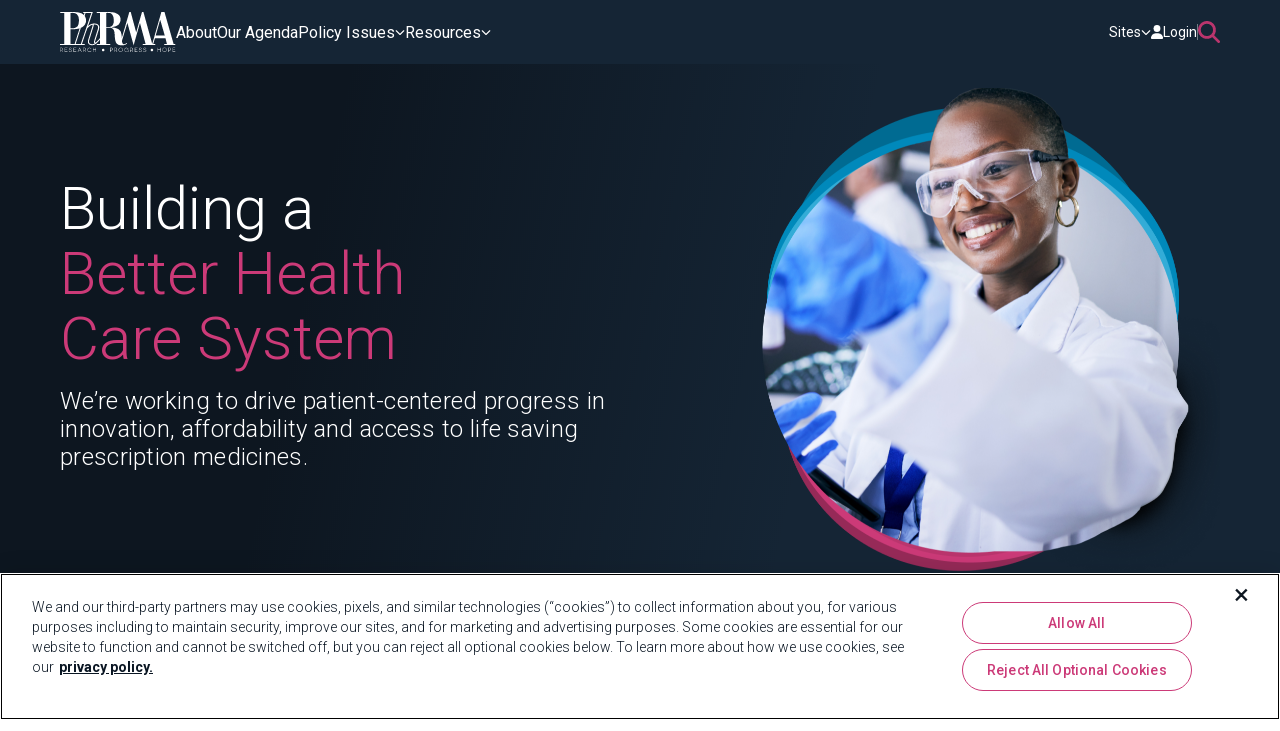

--- FILE ---
content_type: text/html; charset=utf-8
request_url: https://phrma.org/
body_size: 153707
content:
<!DOCTYPE html>
<html lang="en">

<head>
    <!-- Google Tag Manager -->
    <script>(function(w,d,s,l,i){w[l]=w[l]||[];w[l].push({'gtm.start':
    new Date().getTime(),event:'gtm.js'});var f=d.getElementsByTagName(s)[0],
    j=d.createElement(s),dl=l!='dataLayer'?'&l='+l:'';j.async=true;j.src=
    'https://www.googletagmanager.com/gtm.js?id='+i+dl;f.parentNode.insertBefore(j,f);
    })(window,document,'script','dataLayer','GTM-KWCRBJK');</script>
    <!-- End Google Tag Manager -->
    
    <!-- OneTrust Cookies Consent Notice start for phrma.org -->
    <!-- OptanonConsentNoticeStart -->
    <script type="text/javascript" src="https://cdn.cookielaw.org/consent/01969189-8a32-789b-9ced-65a5b7021a3f/OtAutoBlock.js"></script>
    <script src="https://cdn.cookielaw.org/scripttemplates/otSDKStub.js" type="text/javascript" charset="UTF-8" data-domain-script="01969189-8a32-789b-9ced-65a5b7021a3f"></script>
    <script type="text/javascript">
        function OptanonWrapper() { }
    </script>
    <!-- OptanonConsentNoticeEnd -->
    <!-- OneTrust Cookies Consent Notice end for phrma.org -->


    </noscript>
    <script>
        var renderOnLoad = function () {
            var e = document.getElementById('render-onload');
            if(!e) return;
            
            var n = document.createElement('div');
            n.innerHTML = e.textContent;
            document.body.appendChild(n);
            e.parentElement.removeChild(e);
        };
        if (window.requestAnimationFrame) {
            window.requestAnimationFrame(function () { window.setTimeout(renderOnLoad, 0) });
        } else {
            window.addEventListener('load', renderOnLoad);
        }
    </script>
    

<title>Home | PhRMA</title>

<meta name="generator" content="Agility CMS" />
<meta name="agility_timestamp" content="01/23/2026 03:19:06" />
<meta name="viewport" content="initial-scale=1.0, width=device-width" />

	<meta property="og:title" content="Home" />
	<meta property="og:description" content="" />
	<meta property="og:image" content="https://phrma.org/assets/default-phrma.png" />
	<meta property="og:url" content="https://phrma.org/">
	<meta property="og:type" content="website">
		<meta name="description" content="Home page of PhRMA.org" />
		<meta name="keywords" content="metaword" />
<script>console.log('Hello, World from SEO.MetaHTML!');</script>
<script>console.log('Hello, World from scripts.Top!');</script>    

<link href="/dist/v-639045147100000000/core.bundle.css" rel="stylesheet" type="text/css" /><link href="/dist/components/modules/v-639045147100000000/site-header.bundle.css" rel="stylesheet" type="text/css" /><link href="/dist/components/modules/v-639045147100000000/site-footer.bundle.css" rel="stylesheet" type="text/css" /><link href="/dist/components/modules/v-639045147100000000/home-hero.bundle.css" rel="stylesheet" type="text/css" /><link href="/dist/components/modules/v-639045147100000000/search-bar.bundle.css" rel="stylesheet" type="text/css" /><link href="/dist/components/modules/v-639045147100000000/vertical-feature-carousel.bundle.css" rel="stylesheet" type="text/css" /><link href="/dist/components/modules/v-639045147100000000/feature-badge-with-links.bundle.css" rel="stylesheet" type="text/css" />

</head>

<body>
    <!-- Google Tag Manager (noscript) -->
    <noscript><iframe src="https://www.googletagmanager.com/ns.html?id=GTM-KWCRBJK"
    height="0" width="0" style="display:none;visibility:hidden"></iframe></noscript>
    <!-- End Google Tag Manager (noscript) -->
    <!--await Component.InvokeAsync("PreviewBar")-->
    <div class="app">
        

<div class="module-site-header">
    <site-header :model="{&quot;module&quot;:{&quot;siteLogo&quot;:{&quot;label&quot;:&quot;phrma logo&quot;,&quot;url&quot;:&quot;https://cdn.aglty.io/phrma/phrma-logo.svg&quot;,&quot;target&quot;:null,&quot;pixelHeight&quot;:&quot;0&quot;,&quot;pixelWidth&quot;:&quot;0&quot;,&quot;filesize&quot;:12516,&quot;height&quot;:null,&quot;width&quot;:null},&quot;siteLogoCta&quot;:{&quot;href&quot;:&quot;/&quot;,&quot;target&quot;:&quot;_self&quot;,&quot;text&quot;:&quot;PhRMA&quot;},&quot;navigationMenuItemsReference&quot;:{&quot;referencename&quot;:&quot;navigationmenuitems&quot;,&quot;sortids&quot;:&quot;119,120,121,122&quot;,&quot;fulllist&quot;:false},&quot;navigationMenuItems_ValueField&quot;:&quot;119,120,121,122&quot;,&quot;mobileMenuDecoration&quot;:{&quot;label&quot;:null,&quot;url&quot;:&quot;https://cdn.aglty.io/phrma/test/menu-circle.png&quot;,&quot;target&quot;:null,&quot;pixelHeight&quot;:&quot;76&quot;,&quot;pixelWidth&quot;:&quot;259&quot;,&quot;filesize&quot;:2041,&quot;height&quot;:76,&quot;width&quot;:259},&quot;secondaryMenuDropdownLabel&quot;:&quot;Sites&quot;,&quot;secondaryMenuHeading&quot;:&quot;PhRMA Sites&quot;,&quot;secondaryMenuLinksReference&quot;:{&quot;referencename&quot;:&quot;secondarynavigationmenulinks&quot;,&quot;sortids&quot;:&quot;176,12696,177,178,5836,12280&quot;,&quot;fulllist&quot;:false},&quot;secondaryMenuLinks_ValueField&quot;:&quot;176,12696,177,178,5836,12280&quot;,&quot;loginCta&quot;:{&quot;href&quot;:&quot;https://member.phrma.org/&quot;,&quot;target&quot;:&quot;_blank&quot;,&quot;text&quot;:&quot;Login&quot;},&quot;searchLabel&quot;:&quot;Search&quot;,&quot;searchModalCloseLabel&quot;:&quot;Close&quot;,&quot;searchModalCtaHeading&quot;:&quot;Explore Member-Only Resources&quot;,&quot;searchModalCtaDescription&quot;:&quot;\u003Cp\u003EAccess exclusive advocacy, policy, and research materials through the member site.\u003C/p\u003E&quot;,&quot;searchModalCta&quot;:{&quot;href&quot;:&quot;https://member.phrma.org/&quot;,&quot;target&quot;:&quot;_blank&quot;,&quot;text&quot;:&quot;Login now&quot;},&quot;searchModalLeftDecoration&quot;:{&quot;label&quot;:null,&quot;url&quot;:&quot;https://cdn.aglty.io/phrma/test/menu-overlay-blue.png&quot;,&quot;target&quot;:null,&quot;pixelHeight&quot;:&quot;0&quot;,&quot;pixelWidth&quot;:&quot;0&quot;,&quot;filesize&quot;:6193,&quot;height&quot;:null,&quot;width&quot;:null},&quot;searchModalRightDecoration&quot;:{&quot;label&quot;:null,&quot;url&quot;:&quot;https://cdn.aglty.io/phrma/test/menu-overlay-pink.png&quot;,&quot;target&quot;:null,&quot;pixelHeight&quot;:&quot;258&quot;,&quot;pixelWidth&quot;:&quot;993&quot;,&quot;filesize&quot;:6071,&quot;height&quot;:258,&quot;width&quot;:993},&quot;contentID&quot;:69,&quot;properties&quot;:{&quot;state&quot;:2,&quot;modified&quot;:&quot;2025-09-29T10:13:41.67&quot;,&quot;versionID&quot;:48548,&quot;referenceName&quot;:&quot;globalheader&quot;,&quot;definitionName&quot;:&quot;Header&quot;,&quot;itemOrder&quot;:0},&quot;seo&quot;:null},&quot;menuItems&quot;:[{&quot;heading&quot;:&quot;About&quot;,&quot;hasSubMenuItems&quot;:false,&quot;description&quot;:&quot;&quot;,&quot;cta&quot;:{&quot;href&quot;:&quot;/about&quot;,&quot;target&quot;:&quot;_self&quot;,&quot;text&quot;:&quot;About&quot;},&quot;mobileCtaLabel&quot;:&quot;&quot;,&quot;linkCategories&quot;:[]},{&quot;heading&quot;:&quot;Our Agenda&quot;,&quot;hasSubMenuItems&quot;:false,&quot;description&quot;:&quot;&quot;,&quot;cta&quot;:{&quot;href&quot;:&quot;/our-agenda&quot;,&quot;target&quot;:&quot;_self&quot;,&quot;text&quot;:&quot;Our Agenda&quot;},&quot;mobileCtaLabel&quot;:&quot;&quot;,&quot;linkCategories&quot;:[]},{&quot;heading&quot;:&quot;Policy Issues&quot;,&quot;hasSubMenuItems&quot;:true,&quot;description&quot;:&quot;\u003Cp\u003EWe believe that patients should have access to innovative medicines.\u003C/p\u003E&quot;,&quot;cta&quot;:{&quot;href&quot;:&quot;/policy-issues&quot;,&quot;target&quot;:&quot;_self&quot;,&quot;text&quot;:&quot;Learn More&quot;},&quot;mobileCtaLabel&quot;:&quot;View All Policy Issues&quot;,&quot;linkCategories&quot;:[{&quot;heading&quot;:&quot;Innovation Ecosystem&quot;,&quot;links&quot;:[{&quot;link&quot;:{&quot;href&quot;:&quot;/policy-issues/intellectual-property&quot;,&quot;target&quot;:&quot;_self&quot;,&quot;text&quot;:&quot;Intellectual Property&quot;},&quot;contentID&quot;:108,&quot;properties&quot;:{&quot;state&quot;:2,&quot;modified&quot;:&quot;2024-11-19T16:18:46.603&quot;,&quot;versionID&quot;:1377,&quot;referenceName&quot;:&quot;navigationlinks&quot;,&quot;definitionName&quot;:&quot;SimpleLink&quot;,&quot;itemOrder&quot;:2},&quot;seo&quot;:null},{&quot;link&quot;:{&quot;href&quot;:&quot;/policy-issues/research-development&quot;,&quot;target&quot;:&quot;_self&quot;,&quot;text&quot;:&quot;Research \u0026 Development&quot;},&quot;contentID&quot;:9490,&quot;properties&quot;:{&quot;state&quot;:2,&quot;modified&quot;:&quot;2025-02-06T16:08:06.133&quot;,&quot;versionID&quot;:36949,&quot;referenceName&quot;:&quot;navigationlinks&quot;,&quot;definitionName&quot;:&quot;SimpleLink&quot;,&quot;itemOrder&quot;:28},&quot;seo&quot;:null},{&quot;link&quot;:{&quot;href&quot;:&quot;/policy-issues/innovative-medicines&quot;,&quot;target&quot;:&quot;_self&quot;,&quot;text&quot;:&quot;Innovative Medicines&quot;},&quot;contentID&quot;:107,&quot;properties&quot;:{&quot;state&quot;:2,&quot;modified&quot;:&quot;2025-01-29T02:23:35.9&quot;,&quot;versionID&quot;:30417,&quot;referenceName&quot;:&quot;navigationlinks&quot;,&quot;definitionName&quot;:&quot;SimpleLink&quot;,&quot;itemOrder&quot;:1},&quot;seo&quot;:null},{&quot;link&quot;:{&quot;href&quot;:&quot;/policy-issues/government-price-setting&quot;,&quot;target&quot;:&quot;_self&quot;,&quot;text&quot;:&quot;Government Price Setting&quot;},&quot;contentID&quot;:110,&quot;properties&quot;:{&quot;state&quot;:2,&quot;modified&quot;:&quot;2025-01-29T02:23:42.65&quot;,&quot;versionID&quot;:30418,&quot;referenceName&quot;:&quot;navigationlinks&quot;,&quot;definitionName&quot;:&quot;SimpleLink&quot;,&quot;itemOrder&quot;:4},&quot;seo&quot;:null},{&quot;link&quot;:{&quot;href&quot;:&quot;/international&quot;,&quot;target&quot;:&quot;_self&quot;,&quot;text&quot;:&quot;International&quot;},&quot;contentID&quot;:9491,&quot;properties&quot;:{&quot;state&quot;:2,&quot;modified&quot;:&quot;2025-01-29T02:24:16.807&quot;,&quot;versionID&quot;:30419,&quot;referenceName&quot;:&quot;navigationlinks&quot;,&quot;definitionName&quot;:&quot;SimpleLink&quot;,&quot;itemOrder&quot;:29},&quot;seo&quot;:null}],&quot;headingCta&quot;:{&quot;href&quot;:&quot;/policy-issues/innovation-ecosystem&quot;,&quot;target&quot;:&quot;_self&quot;,&quot;text&quot;:&quot;Innovation Ecosystem&quot;}},{&quot;heading&quot;:&quot;Patient Access \u0026 Affordability&quot;,&quot;links&quot;:[{&quot;link&quot;:{&quot;href&quot;:&quot;/policy-issues/pbms-middlemen&quot;,&quot;target&quot;:&quot;_self&quot;,&quot;text&quot;:&quot;PBMs \u0026 Middlemen&quot;},&quot;contentID&quot;:111,&quot;properties&quot;:{&quot;state&quot;:2,&quot;modified&quot;:&quot;2024-11-19T16:19:47.947&quot;,&quot;versionID&quot;:1386,&quot;referenceName&quot;:&quot;navigationlinks&quot;,&quot;definitionName&quot;:&quot;SimpleLink&quot;,&quot;itemOrder&quot;:5},&quot;seo&quot;:null},{&quot;link&quot;:{&quot;href&quot;:&quot;/policy-issues/340b&quot;,&quot;target&quot;:&quot;_self&quot;,&quot;text&quot;:&quot;Hospitals and 340B&quot;},&quot;contentID&quot;:112,&quot;properties&quot;:{&quot;state&quot;:2,&quot;modified&quot;:&quot;2024-11-19T16:19:37.187&quot;,&quot;versionID&quot;:1384,&quot;referenceName&quot;:&quot;navigationlinks&quot;,&quot;definitionName&quot;:&quot;SimpleLink&quot;,&quot;itemOrder&quot;:6},&quot;seo&quot;:null},{&quot;link&quot;:{&quot;href&quot;:&quot;/policy-issues/health-insurance&quot;,&quot;target&quot;:&quot;_self&quot;,&quot;text&quot;:&quot;Insurance Coverage&quot;},&quot;contentID&quot;:9493,&quot;properties&quot;:{&quot;state&quot;:2,&quot;modified&quot;:&quot;2025-01-29T02:24:56.33&quot;,&quot;versionID&quot;:30421,&quot;referenceName&quot;:&quot;navigationlinks&quot;,&quot;definitionName&quot;:&quot;SimpleLink&quot;,&quot;itemOrder&quot;:30},&quot;seo&quot;:null},{&quot;link&quot;:{&quot;href&quot;:&quot;/policy-issues/cost-of-medicines&quot;,&quot;target&quot;:&quot;_self&quot;,&quot;text&quot;:&quot;Cost of Medicines&quot;},&quot;contentID&quot;:109,&quot;properties&quot;:{&quot;state&quot;:2,&quot;modified&quot;:&quot;2024-11-19T16:19:07.367&quot;,&quot;versionID&quot;:1379,&quot;referenceName&quot;:&quot;navigationlinks&quot;,&quot;definitionName&quot;:&quot;SimpleLink&quot;,&quot;itemOrder&quot;:3},&quot;seo&quot;:null},{&quot;link&quot;:{&quot;href&quot;:&quot;/policy-issues/medicare-medicaid&quot;,&quot;target&quot;:&quot;_self&quot;,&quot;text&quot;:&quot;Medicare \u0026 Medicaid&quot;},&quot;contentID&quot;:113,&quot;properties&quot;:{&quot;state&quot;:2,&quot;modified&quot;:&quot;2024-11-19T16:20:03.157&quot;,&quot;versionID&quot;:1388,&quot;referenceName&quot;:&quot;navigationlinks&quot;,&quot;definitionName&quot;:&quot;SimpleLink&quot;,&quot;itemOrder&quot;:7},&quot;seo&quot;:null}],&quot;headingCta&quot;:{&quot;href&quot;:&quot;/policy-issues/patient-access-affordability&quot;,&quot;target&quot;:&quot;_self&quot;,&quot;text&quot;:&quot;Patient Access \u0026 Affordability&quot;}}]},{&quot;heading&quot;:&quot;Resources&quot;,&quot;hasSubMenuItems&quot;:true,&quot;description&quot;:&quot;\u003Cp\u003EOur mission is to conduct effective advocacy for public policies that encourage the discovery of important, new medicines for patients by biopharmaceutical research companies.\u003C/p\u003E&quot;,&quot;cta&quot;:{&quot;href&quot;:&quot;/resources&quot;,&quot;target&quot;:&quot;_self&quot;,&quot;text&quot;:&quot;Learn More&quot;},&quot;mobileCtaLabel&quot;:&quot;&quot;,&quot;linkCategories&quot;:[{&quot;heading&quot;:&quot;Blog&quot;,&quot;links&quot;:[],&quot;headingCta&quot;:{&quot;href&quot;:&quot;/blog&quot;,&quot;target&quot;:&quot;_self&quot;,&quot;text&quot;:&quot;Blog&quot;}},{&quot;heading&quot;:&quot;Newsroom&quot;,&quot;links&quot;:[],&quot;headingCta&quot;:{&quot;href&quot;:&quot;/newsroom&quot;,&quot;target&quot;:&quot;_self&quot;,&quot;text&quot;:&quot;Newsroom&quot;}}]}],&quot;secondaryMenuLinks&quot;:[{&quot;link&quot;:{&quot;href&quot;:&quot;https://mat.org/&quot;,&quot;target&quot;:&quot;_blank&quot;,&quot;text&quot;:&quot;MAT&quot;},&quot;image&quot;:{&quot;label&quot;:&quot;MAT.org logo&quot;,&quot;url&quot;:&quot;https://cdn.aglty.io/phrma/global/footer/partners/MedicineAssistanceTool.png&quot;,&quot;target&quot;:null,&quot;pixelHeight&quot;:&quot;60&quot;,&quot;pixelWidth&quot;:&quot;141&quot;,&quot;filesize&quot;:5187,&quot;height&quot;:60,&quot;width&quot;:141},&quot;contentID&quot;:176,&quot;properties&quot;:{&quot;state&quot;:2,&quot;modified&quot;:&quot;2024-12-16T16:00:59.867&quot;,&quot;versionID&quot;:17287,&quot;referenceName&quot;:&quot;secondarynavigationmenulinks&quot;,&quot;definitionName&quot;:&quot;LinkWithMandatoryImage&quot;,&quot;itemOrder&quot;:0},&quot;seo&quot;:null},{&quot;link&quot;:{&quot;href&quot;:&quot;https://www.americasmedicines.com/&quot;,&quot;target&quot;:&quot;_blank&quot;,&quot;text&quot;:&quot;America\u0027s Medicines &quot;},&quot;image&quot;:{&quot;label&quot;:null,&quot;url&quot;:&quot;https://cdn.aglty.io/phrma/Americas-Medicines.png&quot;,&quot;target&quot;:null,&quot;pixelHeight&quot;:&quot;60&quot;,&quot;pixelWidth&quot;:&quot;140&quot;,&quot;filesize&quot;:2717,&quot;height&quot;:60,&quot;width&quot;:140},&quot;contentID&quot;:12696,&quot;properties&quot;:{&quot;state&quot;:2,&quot;modified&quot;:&quot;2025-11-10T19:15:41.38&quot;,&quot;versionID&quot;:49780,&quot;referenceName&quot;:&quot;secondarynavigationmenulinks&quot;,&quot;definitionName&quot;:&quot;LinkWithMandatoryImage&quot;,&quot;itemOrder&quot;:6},&quot;seo&quot;:null},{&quot;link&quot;:{&quot;href&quot;:&quot;https://www.phrmafoundation.org/&quot;,&quot;target&quot;:&quot;_blank&quot;,&quot;text&quot;:&quot;PhRMA Foundation&quot;},&quot;image&quot;:{&quot;label&quot;:&quot;PhRMA Foundation Logo&quot;,&quot;url&quot;:&quot;https://cdn.aglty.io/phrma/global/footer/partners/PhRMA Foundation - 2023_White - Stacked.png&quot;,&quot;target&quot;:null,&quot;pixelHeight&quot;:&quot;60&quot;,&quot;pixelWidth&quot;:&quot;133&quot;,&quot;filesize&quot;:4963,&quot;height&quot;:60,&quot;width&quot;:133},&quot;contentID&quot;:177,&quot;properties&quot;:{&quot;state&quot;:2,&quot;modified&quot;:&quot;2024-12-16T16:00:10.583&quot;,&quot;versionID&quot;:17282,&quot;referenceName&quot;:&quot;secondarynavigationmenulinks&quot;,&quot;definitionName&quot;:&quot;LinkWithMandatoryImage&quot;,&quot;itemOrder&quot;:1},&quot;seo&quot;:null},{&quot;link&quot;:{&quot;href&quot;:&quot;https://votersforcures.org/&quot;,&quot;target&quot;:&quot;_blank&quot;,&quot;text&quot;:&quot;Voters for Cures&quot;},&quot;image&quot;:{&quot;label&quot;:&quot;VotersForCures.org Logo&quot;,&quot;url&quot;:&quot;https://cdn.aglty.io/phrma/global/footer/partners/voters-for-cures.png&quot;,&quot;target&quot;:null,&quot;pixelHeight&quot;:&quot;60&quot;,&quot;pixelWidth&quot;:&quot;153&quot;,&quot;filesize&quot;:2877,&quot;height&quot;:60,&quot;width&quot;:153},&quot;contentID&quot;:178,&quot;properties&quot;:{&quot;state&quot;:2,&quot;modified&quot;:&quot;2024-12-16T16:00:26.01&quot;,&quot;versionID&quot;:17285,&quot;referenceName&quot;:&quot;secondarynavigationmenulinks&quot;,&quot;definitionName&quot;:&quot;LinkWithMandatoryImage&quot;,&quot;itemOrder&quot;:2},&quot;seo&quot;:null},{&quot;link&quot;:{&quot;href&quot;:&quot;https://workingforcures.org/&quot;,&quot;target&quot;:&quot;_blank&quot;,&quot;text&quot;:&quot;Working for Cures&quot;},&quot;image&quot;:{&quot;label&quot;:&quot;workersforcures.org logo&quot;,&quot;url&quot;:&quot;https://cdn.aglty.io/phrma/global/footer/partners/working-for-cures-1280x550.png&quot;,&quot;target&quot;:null,&quot;pixelHeight&quot;:&quot;60&quot;,&quot;pixelWidth&quot;:&quot;140&quot;,&quot;filesize&quot;:3999,&quot;height&quot;:60,&quot;width&quot;:140},&quot;contentID&quot;:5836,&quot;properties&quot;:{&quot;state&quot;:2,&quot;modified&quot;:&quot;2024-12-16T15:59:45.18&quot;,&quot;versionID&quot;:17278,&quot;referenceName&quot;:&quot;secondarynavigationmenulinks&quot;,&quot;definitionName&quot;:&quot;LinkWithMandatoryImage&quot;,&quot;itemOrder&quot;:4},&quot;seo&quot;:null},{&quot;link&quot;:{&quot;href&quot;:&quot;https://innovation.org/&quot;,&quot;target&quot;:&quot;_blank&quot;,&quot;text&quot;:&quot;This is Innovation&quot;},&quot;image&quot;:{&quot;label&quot;:&quot;Innovation.org logo&quot;,&quot;url&quot;:&quot;https://cdn.aglty.io/phrma/global/footer/partners/This is Innovation logo_Stacked logo-white.png&quot;,&quot;target&quot;:null,&quot;pixelHeight&quot;:&quot;60&quot;,&quot;pixelWidth&quot;:&quot;160&quot;,&quot;filesize&quot;:7203,&quot;height&quot;:60,&quot;width&quot;:160},&quot;contentID&quot;:12280,&quot;properties&quot;:{&quot;state&quot;:2,&quot;modified&quot;:&quot;2025-03-25T15:43:04.863&quot;,&quot;versionID&quot;:42891,&quot;referenceName&quot;:&quot;secondarynavigationmenulinks&quot;,&quot;definitionName&quot;:&quot;LinkWithMandatoryImage&quot;,&quot;itemOrder&quot;:5},&quot;seo&quot;:null}],&quot;searchSettings&quot;:{&quot;settings&quot;:{&quot;searchViewMoreBaseUrl&quot;:{&quot;href&quot;:&quot;/search&quot;,&quot;target&quot;:&quot;_self&quot;,&quot;text&quot;:&quot;View More&quot;},&quot;barTitle&quot;:&quot;Search in PhRMA&quot;,&quot;barDescription&quot;:&quot;\u003Cp\u003EFind resources, news, and articles related to policy issues and scientific innovation.\u003C/p\u003E&quot;,&quot;barSuggestionText&quot;:&quot;What are you looking for?&quot;,&quot;barNoResults&quot;:&quot;No results found&quot;,&quot;contentCategoriesReference&quot;:{&quot;referencename&quot;:&quot;globalsearchsettings_searchc3cfd03&quot;,&quot;sortids&quot;:null,&quot;fulllist&quot;:true},&quot;contentID&quot;:403,&quot;properties&quot;:{&quot;state&quot;:2,&quot;modified&quot;:&quot;2025-01-17T16:45:31.387&quot;,&quot;versionID&quot;:28251,&quot;referenceName&quot;:&quot;globalsearchsettings&quot;,&quot;definitionName&quot;:&quot;SearchSettings&quot;,&quot;itemOrder&quot;:0},&quot;seo&quot;:null},&quot;searchContentCategories&quot;:[{&quot;title&quot;:&quot;Most Recent&quot;,&quot;slug&quot;:&quot;most-recent&quot;,&quot;elasticIndex&quot;:&quot;authors,leaders,pages,resources,blogs&quot;,&quot;isResource&quot;:false,&quot;resourceTypeReference&quot;:null,&quot;resourceType_ValueField&quot;:&quot;&quot;,&quot;searchResultHeading&quot;:&quot;Most Recent&quot;,&quot;searchResultsCount&quot;:6,&quot;searchResultsShowHighlight&quot;:false,&quot;defaultFacetReference&quot;:{&quot;referencename&quot;:null,&quot;contentid&quot;:9130,&quot;fulllist&quot;:false},&quot;defaultFacet_ValueField&quot;:&quot;9130&quot;,&quot;searchResultsPerPage&quot;:16,&quot;contentID&quot;:8976,&quot;properties&quot;:{&quot;state&quot;:2,&quot;modified&quot;:&quot;2025-01-17T16:45:13.987&quot;,&quot;versionID&quot;:28249,&quot;referenceName&quot;:&quot;searchcontentcategories&quot;,&quot;definitionName&quot;:&quot;SearchContentType&quot;,&quot;itemOrder&quot;:0},&quot;seo&quot;:null},{&quot;title&quot;:&quot;Policy Paper&quot;,&quot;slug&quot;:&quot;policy-paper&quot;,&quot;elasticIndex&quot;:&quot;resources&quot;,&quot;isResource&quot;:true,&quot;resourceTypeReference&quot;:{&quot;referencename&quot;:null,&quot;contentid&quot;:3909,&quot;fulllist&quot;:false},&quot;resourceType_ValueField&quot;:&quot;3909&quot;,&quot;searchResultHeading&quot;:&quot;Policy Paper&quot;,&quot;searchResultsCount&quot;:6,&quot;searchResultsShowHighlight&quot;:false,&quot;defaultFacetReference&quot;:{&quot;referencename&quot;:null,&quot;contentid&quot;:9130,&quot;fulllist&quot;:false},&quot;defaultFacet_ValueField&quot;:&quot;9130&quot;,&quot;searchResultsPerPage&quot;:16,&quot;contentID&quot;:8978,&quot;properties&quot;:{&quot;state&quot;:2,&quot;modified&quot;:&quot;2025-04-01T15:57:13.913&quot;,&quot;versionID&quot;:45291,&quot;referenceName&quot;:&quot;searchcontentcategories&quot;,&quot;definitionName&quot;:&quot;SearchContentType&quot;,&quot;itemOrder&quot;:2},&quot;seo&quot;:null},{&quot;title&quot;:&quot;Press&quot;,&quot;slug&quot;:&quot;press&quot;,&quot;elasticIndex&quot;:&quot;resources&quot;,&quot;isResource&quot;:true,&quot;resourceTypeReference&quot;:{&quot;referencename&quot;:null,&quot;contentid&quot;:3910,&quot;fulllist&quot;:false},&quot;resourceType_ValueField&quot;:&quot;3910&quot;,&quot;searchResultHeading&quot;:&quot;Press Release&quot;,&quot;searchResultsCount&quot;:6,&quot;searchResultsShowHighlight&quot;:false,&quot;defaultFacetReference&quot;:{&quot;referencename&quot;:null,&quot;contentid&quot;:9130,&quot;fulllist&quot;:false},&quot;defaultFacet_ValueField&quot;:&quot;9130&quot;,&quot;searchResultsPerPage&quot;:16,&quot;contentID&quot;:8977,&quot;properties&quot;:{&quot;state&quot;:2,&quot;modified&quot;:&quot;2025-04-01T15:57:13.78&quot;,&quot;versionID&quot;:45290,&quot;referenceName&quot;:&quot;searchcontentcategories&quot;,&quot;definitionName&quot;:&quot;SearchContentType&quot;,&quot;itemOrder&quot;:1},&quot;seo&quot;:null},{&quot;title&quot;:&quot;Blog&quot;,&quot;slug&quot;:&quot;blog&quot;,&quot;elasticIndex&quot;:&quot;blogs&quot;,&quot;isResource&quot;:false,&quot;resourceTypeReference&quot;:null,&quot;resourceType_ValueField&quot;:&quot;&quot;,&quot;searchResultHeading&quot;:&quot;Blog&quot;,&quot;searchResultsCount&quot;:6,&quot;searchResultsShowHighlight&quot;:false,&quot;defaultFacetReference&quot;:{&quot;referencename&quot;:null,&quot;contentid&quot;:9130,&quot;fulllist&quot;:false},&quot;defaultFacet_ValueField&quot;:&quot;9130&quot;,&quot;searchResultsPerPage&quot;:16,&quot;contentID&quot;:8974,&quot;properties&quot;:{&quot;state&quot;:2,&quot;modified&quot;:&quot;2025-04-01T15:57:13.44&quot;,&quot;versionID&quot;:45288,&quot;referenceName&quot;:&quot;searchcontentcategories&quot;,&quot;definitionName&quot;:&quot;SearchContentType&quot;,&quot;itemOrder&quot;:6},&quot;seo&quot;:null},{&quot;title&quot;:&quot;Report&quot;,&quot;slug&quot;:&quot;report&quot;,&quot;elasticIndex&quot;:&quot;resources&quot;,&quot;isResource&quot;:true,&quot;resourceTypeReference&quot;:{&quot;referencename&quot;:null,&quot;contentid&quot;:3911,&quot;fulllist&quot;:false},&quot;resourceType_ValueField&quot;:&quot;3911&quot;,&quot;searchResultHeading&quot;:&quot;Report&quot;,&quot;searchResultsCount&quot;:6,&quot;searchResultsShowHighlight&quot;:false,&quot;defaultFacetReference&quot;:{&quot;referencename&quot;:null,&quot;contentid&quot;:9130,&quot;fulllist&quot;:false},&quot;defaultFacet_ValueField&quot;:&quot;9130&quot;,&quot;searchResultsPerPage&quot;:16,&quot;contentID&quot;:8975,&quot;properties&quot;:{&quot;state&quot;:2,&quot;modified&quot;:&quot;2025-04-01T15:57:13.637&quot;,&quot;versionID&quot;:45289,&quot;referenceName&quot;:&quot;searchcontentcategories&quot;,&quot;definitionName&quot;:&quot;SearchContentType&quot;,&quot;itemOrder&quot;:3},&quot;seo&quot;:null},{&quot;title&quot;:&quot;Fact Sheet&quot;,&quot;slug&quot;:&quot;fact-sheet&quot;,&quot;elasticIndex&quot;:&quot;resources&quot;,&quot;isResource&quot;:true,&quot;resourceTypeReference&quot;:{&quot;referencename&quot;:null,&quot;contentid&quot;:3907,&quot;fulllist&quot;:false},&quot;resourceType_ValueField&quot;:&quot;3907&quot;,&quot;searchResultHeading&quot;:&quot;Fact Sheet&quot;,&quot;searchResultsCount&quot;:6,&quot;searchResultsShowHighlight&quot;:false,&quot;defaultFacetReference&quot;:{&quot;referencename&quot;:null,&quot;contentid&quot;:9130,&quot;fulllist&quot;:false},&quot;defaultFacet_ValueField&quot;:&quot;9130&quot;,&quot;searchResultsPerPage&quot;:16,&quot;contentID&quot;:8980,&quot;properties&quot;:{&quot;state&quot;:2,&quot;modified&quot;:&quot;2025-04-01T15:57:14.057&quot;,&quot;versionID&quot;:45292,&quot;referenceName&quot;:&quot;searchcontentcategories&quot;,&quot;definitionName&quot;:&quot;SearchContentType&quot;,&quot;itemOrder&quot;:4},&quot;seo&quot;:null},{&quot;title&quot;:&quot;Event&quot;,&quot;slug&quot;:&quot;event&quot;,&quot;elasticIndex&quot;:&quot;resources&quot;,&quot;isResource&quot;:true,&quot;resourceTypeReference&quot;:{&quot;referencename&quot;:null,&quot;contentid&quot;:3939,&quot;fulllist&quot;:false},&quot;resourceType_ValueField&quot;:&quot;3939&quot;,&quot;searchResultHeading&quot;:&quot;Events&quot;,&quot;searchResultsCount&quot;:6,&quot;searchResultsShowHighlight&quot;:false,&quot;defaultFacetReference&quot;:{&quot;referencename&quot;:null,&quot;contentid&quot;:9130,&quot;fulllist&quot;:false},&quot;defaultFacet_ValueField&quot;:&quot;9130&quot;,&quot;searchResultsPerPage&quot;:16,&quot;contentID&quot;:8982,&quot;properties&quot;:{&quot;state&quot;:2,&quot;modified&quot;:&quot;2025-03-31T15:44:54.567&quot;,&quot;versionID&quot;:45278,&quot;referenceName&quot;:&quot;searchcontentcategories&quot;,&quot;definitionName&quot;:&quot;SearchContentType&quot;,&quot;itemOrder&quot;:7},&quot;seo&quot;:null},{&quot;title&quot;:&quot;Resource&quot;,&quot;slug&quot;:&quot;resource&quot;,&quot;elasticIndex&quot;:&quot;resources&quot;,&quot;isResource&quot;:true,&quot;resourceTypeReference&quot;:{&quot;referencename&quot;:null,&quot;contentid&quot;:3941,&quot;fulllist&quot;:false},&quot;resourceType_ValueField&quot;:&quot;3941&quot;,&quot;searchResultHeading&quot;:&quot;Resources&quot;,&quot;searchResultsCount&quot;:6,&quot;searchResultsShowHighlight&quot;:false,&quot;defaultFacetReference&quot;:{&quot;referencename&quot;:null,&quot;contentid&quot;:9130,&quot;fulllist&quot;:false},&quot;defaultFacet_ValueField&quot;:&quot;9130&quot;,&quot;searchResultsPerPage&quot;:16,&quot;contentID&quot;:9127,&quot;properties&quot;:{&quot;state&quot;:2,&quot;modified&quot;:&quot;2025-11-06T18:23:02.977&quot;,&quot;versionID&quot;:49679,&quot;referenceName&quot;:&quot;searchcontentcategories&quot;,&quot;definitionName&quot;:&quot;SearchContentType&quot;,&quot;itemOrder&quot;:8},&quot;seo&quot;:null},{&quot;title&quot;:&quot;Pages&quot;,&quot;slug&quot;:&quot;page&quot;,&quot;elasticIndex&quot;:&quot;pages&quot;,&quot;isResource&quot;:false,&quot;resourceTypeReference&quot;:null,&quot;resourceType_ValueField&quot;:&quot;&quot;,&quot;searchResultHeading&quot;:&quot;Pages&quot;,&quot;searchResultsCount&quot;:9,&quot;searchResultsShowHighlight&quot;:false,&quot;defaultFacetReference&quot;:{&quot;referencename&quot;:null,&quot;contentid&quot;:9130,&quot;fulllist&quot;:false},&quot;defaultFacet_ValueField&quot;:&quot;9130&quot;,&quot;searchResultsPerPage&quot;:16,&quot;contentID&quot;:8981,&quot;properties&quot;:{&quot;state&quot;:2,&quot;modified&quot;:&quot;2025-11-06T18:22:14.37&quot;,&quot;versionID&quot;:49676,&quot;referenceName&quot;:&quot;searchcontentcategories&quot;,&quot;definitionName&quot;:&quot;SearchContentType&quot;,&quot;itemOrder&quot;:5},&quot;seo&quot;:null},{&quot;title&quot;:&quot;Leader&quot;,&quot;slug&quot;:&quot;leader&quot;,&quot;elasticIndex&quot;:&quot;leaders&quot;,&quot;isResource&quot;:false,&quot;resourceTypeReference&quot;:null,&quot;resourceType_ValueField&quot;:&quot;&quot;,&quot;searchResultHeading&quot;:&quot;Leaders&quot;,&quot;searchResultsCount&quot;:6,&quot;searchResultsShowHighlight&quot;:false,&quot;defaultFacetReference&quot;:{&quot;referencename&quot;:null,&quot;contentid&quot;:9130,&quot;fulllist&quot;:false},&quot;defaultFacet_ValueField&quot;:&quot;9130&quot;,&quot;searchResultsPerPage&quot;:16,&quot;contentID&quot;:9207,&quot;properties&quot;:{&quot;state&quot;:2,&quot;modified&quot;:&quot;2025-04-01T15:57:14.71&quot;,&quot;versionID&quot;:45296,&quot;referenceName&quot;:&quot;searchcontentcategories&quot;,&quot;definitionName&quot;:&quot;SearchContentType&quot;,&quot;itemOrder&quot;:10},&quot;seo&quot;:null},{&quot;title&quot;:&quot;Author&quot;,&quot;slug&quot;:&quot;author&quot;,&quot;elasticIndex&quot;:&quot;authors&quot;,&quot;isResource&quot;:false,&quot;resourceTypeReference&quot;:null,&quot;resourceType_ValueField&quot;:&quot;&quot;,&quot;searchResultHeading&quot;:&quot;Authors&quot;,&quot;searchResultsCount&quot;:6,&quot;searchResultsShowHighlight&quot;:false,&quot;defaultFacetReference&quot;:{&quot;referencename&quot;:null,&quot;contentid&quot;:9130,&quot;fulllist&quot;:false},&quot;defaultFacet_ValueField&quot;:&quot;9130&quot;,&quot;searchResultsPerPage&quot;:16,&quot;contentID&quot;:9206,&quot;properties&quot;:{&quot;state&quot;:2,&quot;modified&quot;:&quot;2025-04-01T15:57:14.58&quot;,&quot;versionID&quot;:45295,&quot;referenceName&quot;:&quot;searchcontentcategories&quot;,&quot;definitionName&quot;:&quot;SearchContentType&quot;,&quot;itemOrder&quot;:9},&quot;seo&quot;:null},{&quot;title&quot;:&quot;Comment&quot;,&quot;slug&quot;:&quot;comment&quot;,&quot;elasticIndex&quot;:&quot;resources&quot;,&quot;isResource&quot;:true,&quot;resourceTypeReference&quot;:{&quot;referencename&quot;:null,&quot;contentid&quot;:12733,&quot;fulllist&quot;:false},&quot;resourceType_ValueField&quot;:&quot;12733&quot;,&quot;searchResultHeading&quot;:&quot;Comment&quot;,&quot;searchResultsCount&quot;:6,&quot;searchResultsShowHighlight&quot;:false,&quot;defaultFacetReference&quot;:null,&quot;defaultFacet_ValueField&quot;:&quot;&quot;,&quot;searchResultsPerPage&quot;:16,&quot;contentID&quot;:12734,&quot;properties&quot;:{&quot;state&quot;:2,&quot;modified&quot;:&quot;2025-10-06T14:56:34.59&quot;,&quot;versionID&quot;:48953,&quot;referenceName&quot;:&quot;searchcontentcategories&quot;,&quot;definitionName&quot;:&quot;SearchContentType&quot;,&quot;itemOrder&quot;:11},&quot;seo&quot;:null}]}}"></site-header>
</div>
        <main id="main">
            



<div class="module-home-hero">
    <home-hero :model="{&quot;module&quot;:{&quot;title&quot;:&quot;\u003Ch1\u003EBuilding a\u003Cbr\u003E\u003Cspan style=\u0022color: #cc3a78;\u0022\u003EBetter Health\u003Cbr\u003ECare System\u003C/span\u003E\u003C/h1\u003E&quot;,&quot;description&quot;:&quot;\u003Cp\u003EWe\u0026rsquo;re working to drive patient-centered progress in innovation, affordability and access to life saving prescription medicines.\u003C/p\u003E&quot;,&quot;image&quot;:{&quot;label&quot;:&quot;Pharmacist looking at chemical in beaker&quot;,&quot;url&quot;:&quot;https://cdn.aglty.io/phrma/test/hero-image@2x.png&quot;,&quot;target&quot;:null,&quot;pixelHeight&quot;:&quot;956&quot;,&quot;pixelWidth&quot;:&quot;910&quot;,&quot;filesize&quot;:878930,&quot;height&quot;:956,&quot;width&quot;:910},&quot;useGradient&quot;:true,&quot;backgroundColor&quot;:&quot;#152535&quot;,&quot;backgroundColorGradientEndCode&quot;:&quot;#0D1620&quot;,&quot;backgroundOverflowPixelHeight&quot;:300,&quot;cornerDecorationImage&quot;:{&quot;label&quot;:null,&quot;url&quot;:&quot;https://cdn.aglty.io/phrma/test/big-circles.png&quot;,&quot;target&quot;:null,&quot;pixelHeight&quot;:&quot;0&quot;,&quot;pixelWidth&quot;:&quot;0&quot;,&quot;filesize&quot;:2041,&quot;height&quot;:null,&quot;width&quot;:null},&quot;contentID&quot;:87,&quot;properties&quot;:{&quot;state&quot;:2,&quot;modified&quot;:&quot;2025-12-19T14:16:16.537&quot;,&quot;versionID&quot;:51069,&quot;referenceName&quot;:&quot;home_homeheromodule&quot;,&quot;definitionName&quot;:&quot;HomeHeroModule&quot;,&quot;itemOrder&quot;:0},&quot;seo&quot;:null}}"></home-hero>
</div>



<div class="module-search-bar">
    <search-bar :model="{&quot;module&quot;:{&quot;overrideDefaultText&quot;:true,&quot;title&quot;:&quot;Search in PhRMA&quot;,&quot;description&quot;:&quot;\u003Cp\u003EFind resources, news, and articles related to policy issues and scientific innovation.\u0026nbsp;\u003C/p\u003E&quot;,&quot;searchSuggestionText&quot;:&quot;What are you looking for? &quot;,&quot;noResultsText&quot;:&quot;No results found&quot;,&quot;backgroundColorHex&quot;:&quot;#1E344B&quot;,&quot;titleColorHex&quot;:&quot;&quot;,&quot;descriptionColorHex&quot;:&quot;&quot;,&quot;topBottomSpacingPixel&quot;:0,&quot;contentID&quot;:9126,&quot;properties&quot;:{&quot;state&quot;:2,&quot;modified&quot;:&quot;2025-12-19T14:16:16.707&quot;,&quot;versionID&quot;:51070,&quot;referenceName&quot;:&quot;home_searchbarmodule73d1976b&quot;,&quot;definitionName&quot;:&quot;SearchBarModule&quot;,&quot;itemOrder&quot;:0},&quot;seo&quot;:null},&quot;searchContentCategories&quot;:[{&quot;title&quot;:&quot;Most Recent&quot;,&quot;slug&quot;:&quot;most-recent&quot;,&quot;elasticIndex&quot;:&quot;authors,leaders,pages,resources,blogs&quot;,&quot;isResource&quot;:false,&quot;resourceTypeReference&quot;:null,&quot;resourceType_ValueField&quot;:&quot;&quot;,&quot;searchResultHeading&quot;:&quot;Most Recent&quot;,&quot;searchResultsCount&quot;:6,&quot;searchResultsShowHighlight&quot;:false,&quot;defaultFacetReference&quot;:{&quot;referencename&quot;:null,&quot;contentid&quot;:9130,&quot;fulllist&quot;:false},&quot;defaultFacet_ValueField&quot;:&quot;9130&quot;,&quot;searchResultsPerPage&quot;:16,&quot;contentID&quot;:8976,&quot;properties&quot;:{&quot;state&quot;:2,&quot;modified&quot;:&quot;2025-01-17T16:45:13.987&quot;,&quot;versionID&quot;:28249,&quot;referenceName&quot;:&quot;searchcontentcategories&quot;,&quot;definitionName&quot;:&quot;SearchContentType&quot;,&quot;itemOrder&quot;:0},&quot;seo&quot;:null},{&quot;title&quot;:&quot;Policy Paper&quot;,&quot;slug&quot;:&quot;policy-paper&quot;,&quot;elasticIndex&quot;:&quot;resources&quot;,&quot;isResource&quot;:true,&quot;resourceTypeReference&quot;:{&quot;referencename&quot;:null,&quot;contentid&quot;:3909,&quot;fulllist&quot;:false},&quot;resourceType_ValueField&quot;:&quot;3909&quot;,&quot;searchResultHeading&quot;:&quot;Policy Paper&quot;,&quot;searchResultsCount&quot;:6,&quot;searchResultsShowHighlight&quot;:false,&quot;defaultFacetReference&quot;:{&quot;referencename&quot;:null,&quot;contentid&quot;:9130,&quot;fulllist&quot;:false},&quot;defaultFacet_ValueField&quot;:&quot;9130&quot;,&quot;searchResultsPerPage&quot;:16,&quot;contentID&quot;:8978,&quot;properties&quot;:{&quot;state&quot;:2,&quot;modified&quot;:&quot;2025-04-01T15:57:13.913&quot;,&quot;versionID&quot;:45291,&quot;referenceName&quot;:&quot;searchcontentcategories&quot;,&quot;definitionName&quot;:&quot;SearchContentType&quot;,&quot;itemOrder&quot;:2},&quot;seo&quot;:null},{&quot;title&quot;:&quot;Press&quot;,&quot;slug&quot;:&quot;press&quot;,&quot;elasticIndex&quot;:&quot;resources&quot;,&quot;isResource&quot;:true,&quot;resourceTypeReference&quot;:{&quot;referencename&quot;:null,&quot;contentid&quot;:3910,&quot;fulllist&quot;:false},&quot;resourceType_ValueField&quot;:&quot;3910&quot;,&quot;searchResultHeading&quot;:&quot;Press Release&quot;,&quot;searchResultsCount&quot;:6,&quot;searchResultsShowHighlight&quot;:false,&quot;defaultFacetReference&quot;:{&quot;referencename&quot;:null,&quot;contentid&quot;:9130,&quot;fulllist&quot;:false},&quot;defaultFacet_ValueField&quot;:&quot;9130&quot;,&quot;searchResultsPerPage&quot;:16,&quot;contentID&quot;:8977,&quot;properties&quot;:{&quot;state&quot;:2,&quot;modified&quot;:&quot;2025-04-01T15:57:13.78&quot;,&quot;versionID&quot;:45290,&quot;referenceName&quot;:&quot;searchcontentcategories&quot;,&quot;definitionName&quot;:&quot;SearchContentType&quot;,&quot;itemOrder&quot;:1},&quot;seo&quot;:null},{&quot;title&quot;:&quot;Blog&quot;,&quot;slug&quot;:&quot;blog&quot;,&quot;elasticIndex&quot;:&quot;blogs&quot;,&quot;isResource&quot;:false,&quot;resourceTypeReference&quot;:null,&quot;resourceType_ValueField&quot;:&quot;&quot;,&quot;searchResultHeading&quot;:&quot;Blog&quot;,&quot;searchResultsCount&quot;:6,&quot;searchResultsShowHighlight&quot;:false,&quot;defaultFacetReference&quot;:{&quot;referencename&quot;:null,&quot;contentid&quot;:9130,&quot;fulllist&quot;:false},&quot;defaultFacet_ValueField&quot;:&quot;9130&quot;,&quot;searchResultsPerPage&quot;:16,&quot;contentID&quot;:8974,&quot;properties&quot;:{&quot;state&quot;:2,&quot;modified&quot;:&quot;2025-04-01T15:57:13.44&quot;,&quot;versionID&quot;:45288,&quot;referenceName&quot;:&quot;searchcontentcategories&quot;,&quot;definitionName&quot;:&quot;SearchContentType&quot;,&quot;itemOrder&quot;:6},&quot;seo&quot;:null},{&quot;title&quot;:&quot;Report&quot;,&quot;slug&quot;:&quot;report&quot;,&quot;elasticIndex&quot;:&quot;resources&quot;,&quot;isResource&quot;:true,&quot;resourceTypeReference&quot;:{&quot;referencename&quot;:null,&quot;contentid&quot;:3911,&quot;fulllist&quot;:false},&quot;resourceType_ValueField&quot;:&quot;3911&quot;,&quot;searchResultHeading&quot;:&quot;Report&quot;,&quot;searchResultsCount&quot;:6,&quot;searchResultsShowHighlight&quot;:false,&quot;defaultFacetReference&quot;:{&quot;referencename&quot;:null,&quot;contentid&quot;:9130,&quot;fulllist&quot;:false},&quot;defaultFacet_ValueField&quot;:&quot;9130&quot;,&quot;searchResultsPerPage&quot;:16,&quot;contentID&quot;:8975,&quot;properties&quot;:{&quot;state&quot;:2,&quot;modified&quot;:&quot;2025-04-01T15:57:13.637&quot;,&quot;versionID&quot;:45289,&quot;referenceName&quot;:&quot;searchcontentcategories&quot;,&quot;definitionName&quot;:&quot;SearchContentType&quot;,&quot;itemOrder&quot;:3},&quot;seo&quot;:null},{&quot;title&quot;:&quot;Fact Sheet&quot;,&quot;slug&quot;:&quot;fact-sheet&quot;,&quot;elasticIndex&quot;:&quot;resources&quot;,&quot;isResource&quot;:true,&quot;resourceTypeReference&quot;:{&quot;referencename&quot;:null,&quot;contentid&quot;:3907,&quot;fulllist&quot;:false},&quot;resourceType_ValueField&quot;:&quot;3907&quot;,&quot;searchResultHeading&quot;:&quot;Fact Sheet&quot;,&quot;searchResultsCount&quot;:6,&quot;searchResultsShowHighlight&quot;:false,&quot;defaultFacetReference&quot;:{&quot;referencename&quot;:null,&quot;contentid&quot;:9130,&quot;fulllist&quot;:false},&quot;defaultFacet_ValueField&quot;:&quot;9130&quot;,&quot;searchResultsPerPage&quot;:16,&quot;contentID&quot;:8980,&quot;properties&quot;:{&quot;state&quot;:2,&quot;modified&quot;:&quot;2025-04-01T15:57:14.057&quot;,&quot;versionID&quot;:45292,&quot;referenceName&quot;:&quot;searchcontentcategories&quot;,&quot;definitionName&quot;:&quot;SearchContentType&quot;,&quot;itemOrder&quot;:4},&quot;seo&quot;:null},{&quot;title&quot;:&quot;Event&quot;,&quot;slug&quot;:&quot;event&quot;,&quot;elasticIndex&quot;:&quot;resources&quot;,&quot;isResource&quot;:true,&quot;resourceTypeReference&quot;:{&quot;referencename&quot;:null,&quot;contentid&quot;:3939,&quot;fulllist&quot;:false},&quot;resourceType_ValueField&quot;:&quot;3939&quot;,&quot;searchResultHeading&quot;:&quot;Events&quot;,&quot;searchResultsCount&quot;:6,&quot;searchResultsShowHighlight&quot;:false,&quot;defaultFacetReference&quot;:{&quot;referencename&quot;:null,&quot;contentid&quot;:9130,&quot;fulllist&quot;:false},&quot;defaultFacet_ValueField&quot;:&quot;9130&quot;,&quot;searchResultsPerPage&quot;:16,&quot;contentID&quot;:8982,&quot;properties&quot;:{&quot;state&quot;:2,&quot;modified&quot;:&quot;2025-03-31T15:44:54.567&quot;,&quot;versionID&quot;:45278,&quot;referenceName&quot;:&quot;searchcontentcategories&quot;,&quot;definitionName&quot;:&quot;SearchContentType&quot;,&quot;itemOrder&quot;:7},&quot;seo&quot;:null},{&quot;title&quot;:&quot;Resource&quot;,&quot;slug&quot;:&quot;resource&quot;,&quot;elasticIndex&quot;:&quot;resources&quot;,&quot;isResource&quot;:true,&quot;resourceTypeReference&quot;:{&quot;referencename&quot;:null,&quot;contentid&quot;:3941,&quot;fulllist&quot;:false},&quot;resourceType_ValueField&quot;:&quot;3941&quot;,&quot;searchResultHeading&quot;:&quot;Resources&quot;,&quot;searchResultsCount&quot;:6,&quot;searchResultsShowHighlight&quot;:false,&quot;defaultFacetReference&quot;:{&quot;referencename&quot;:null,&quot;contentid&quot;:9130,&quot;fulllist&quot;:false},&quot;defaultFacet_ValueField&quot;:&quot;9130&quot;,&quot;searchResultsPerPage&quot;:16,&quot;contentID&quot;:9127,&quot;properties&quot;:{&quot;state&quot;:2,&quot;modified&quot;:&quot;2025-11-06T18:23:02.977&quot;,&quot;versionID&quot;:49679,&quot;referenceName&quot;:&quot;searchcontentcategories&quot;,&quot;definitionName&quot;:&quot;SearchContentType&quot;,&quot;itemOrder&quot;:8},&quot;seo&quot;:null},{&quot;title&quot;:&quot;Pages&quot;,&quot;slug&quot;:&quot;page&quot;,&quot;elasticIndex&quot;:&quot;pages&quot;,&quot;isResource&quot;:false,&quot;resourceTypeReference&quot;:null,&quot;resourceType_ValueField&quot;:&quot;&quot;,&quot;searchResultHeading&quot;:&quot;Pages&quot;,&quot;searchResultsCount&quot;:9,&quot;searchResultsShowHighlight&quot;:false,&quot;defaultFacetReference&quot;:{&quot;referencename&quot;:null,&quot;contentid&quot;:9130,&quot;fulllist&quot;:false},&quot;defaultFacet_ValueField&quot;:&quot;9130&quot;,&quot;searchResultsPerPage&quot;:16,&quot;contentID&quot;:8981,&quot;properties&quot;:{&quot;state&quot;:2,&quot;modified&quot;:&quot;2025-11-06T18:22:14.37&quot;,&quot;versionID&quot;:49676,&quot;referenceName&quot;:&quot;searchcontentcategories&quot;,&quot;definitionName&quot;:&quot;SearchContentType&quot;,&quot;itemOrder&quot;:5},&quot;seo&quot;:null},{&quot;title&quot;:&quot;Leader&quot;,&quot;slug&quot;:&quot;leader&quot;,&quot;elasticIndex&quot;:&quot;leaders&quot;,&quot;isResource&quot;:false,&quot;resourceTypeReference&quot;:null,&quot;resourceType_ValueField&quot;:&quot;&quot;,&quot;searchResultHeading&quot;:&quot;Leaders&quot;,&quot;searchResultsCount&quot;:6,&quot;searchResultsShowHighlight&quot;:false,&quot;defaultFacetReference&quot;:{&quot;referencename&quot;:null,&quot;contentid&quot;:9130,&quot;fulllist&quot;:false},&quot;defaultFacet_ValueField&quot;:&quot;9130&quot;,&quot;searchResultsPerPage&quot;:16,&quot;contentID&quot;:9207,&quot;properties&quot;:{&quot;state&quot;:2,&quot;modified&quot;:&quot;2025-04-01T15:57:14.71&quot;,&quot;versionID&quot;:45296,&quot;referenceName&quot;:&quot;searchcontentcategories&quot;,&quot;definitionName&quot;:&quot;SearchContentType&quot;,&quot;itemOrder&quot;:10},&quot;seo&quot;:null},{&quot;title&quot;:&quot;Author&quot;,&quot;slug&quot;:&quot;author&quot;,&quot;elasticIndex&quot;:&quot;authors&quot;,&quot;isResource&quot;:false,&quot;resourceTypeReference&quot;:null,&quot;resourceType_ValueField&quot;:&quot;&quot;,&quot;searchResultHeading&quot;:&quot;Authors&quot;,&quot;searchResultsCount&quot;:6,&quot;searchResultsShowHighlight&quot;:false,&quot;defaultFacetReference&quot;:{&quot;referencename&quot;:null,&quot;contentid&quot;:9130,&quot;fulllist&quot;:false},&quot;defaultFacet_ValueField&quot;:&quot;9130&quot;,&quot;searchResultsPerPage&quot;:16,&quot;contentID&quot;:9206,&quot;properties&quot;:{&quot;state&quot;:2,&quot;modified&quot;:&quot;2025-04-01T15:57:14.58&quot;,&quot;versionID&quot;:45295,&quot;referenceName&quot;:&quot;searchcontentcategories&quot;,&quot;definitionName&quot;:&quot;SearchContentType&quot;,&quot;itemOrder&quot;:9},&quot;seo&quot;:null},{&quot;title&quot;:&quot;Comment&quot;,&quot;slug&quot;:&quot;comment&quot;,&quot;elasticIndex&quot;:&quot;resources&quot;,&quot;isResource&quot;:true,&quot;resourceTypeReference&quot;:{&quot;referencename&quot;:null,&quot;contentid&quot;:12733,&quot;fulllist&quot;:false},&quot;resourceType_ValueField&quot;:&quot;12733&quot;,&quot;searchResultHeading&quot;:&quot;Comment&quot;,&quot;searchResultsCount&quot;:6,&quot;searchResultsShowHighlight&quot;:false,&quot;defaultFacetReference&quot;:null,&quot;defaultFacet_ValueField&quot;:&quot;&quot;,&quot;searchResultsPerPage&quot;:16,&quot;contentID&quot;:12734,&quot;properties&quot;:{&quot;state&quot;:2,&quot;modified&quot;:&quot;2025-10-06T14:56:34.59&quot;,&quot;versionID&quot;:48953,&quot;referenceName&quot;:&quot;searchcontentcategories&quot;,&quot;definitionName&quot;:&quot;SearchContentType&quot;,&quot;itemOrder&quot;:11},&quot;seo&quot;:null}],&quot;viewMoreBaseUrl&quot;:{&quot;href&quot;:&quot;/search&quot;,&quot;target&quot;:&quot;_self&quot;,&quot;text&quot;:&quot;View More&quot;}}"></search-bar>
</div>



<div class="module-vertical-feature-carousel">
    <vertical-feature-carousel :model="{&quot;module&quot;:{&quot;featureBadgesReference&quot;:{&quot;referencename&quot;:&quot;home_verticalfeaturecarousel70a094&quot;,&quot;sortids&quot;:null,&quot;fulllist&quot;:true},&quot;useGradientOnBadges&quot;:true,&quot;badgeBackgroundHex&quot;:&quot;#D2F0FF&quot;,&quot;badgeEndGradientHex&quot;:&quot;#F6FDFF&quot;,&quot;contentID&quot;:89,&quot;properties&quot;:{&quot;state&quot;:2,&quot;modified&quot;:&quot;2026-01-13T17:26:20.19&quot;,&quot;versionID&quot;:51376,&quot;referenceName&quot;:&quot;home_verticalfeaturecarousel1a9b35&quot;,&quot;definitionName&quot;:&quot;VerticalFeatureCarouselModule&quot;,&quot;itemOrder&quot;:0},&quot;seo&quot;:null},&quot;badges&quot;:[{&quot;titleTagline&quot;:&quot;Blog&quot;,&quot;title&quot;:&quot;Can\u0027t get your medicine? Don\u0027t count on your insurer.&quot;,&quot;description&quot;:&quot;\u003Cp\u003E\u003Cspan\u003EWashington has an opportunity to put Americans first and stop PBMs and insurers from driving up drug costs and blocking access to life-saving medicines.\u003C/span\u003E\u003C/p\u003E&quot;,&quot;ctaLink&quot;:{&quot;href&quot;:&quot;/blog/can-t-get-your-medicine-don-t-count-on-your-insurer&quot;,&quot;target&quot;:&quot;_self&quot;,&quot;text&quot;:&quot;Read More&quot;},&quot;imageDesktop&quot;:{&quot;label&quot;:null,&quot;url&quot;:&quot;https://cdn.aglty.io/phrma/home/PhRMA_Resize_Homepage_Blog Image Resizing_475x530_v2.png&quot;,&quot;target&quot;:null,&quot;pixelHeight&quot;:&quot;530&quot;,&quot;pixelWidth&quot;:&quot;475&quot;,&quot;filesize&quot;:387790,&quot;height&quot;:530,&quot;width&quot;:475},&quot;imageMobile&quot;:{&quot;label&quot;:null,&quot;url&quot;:&quot;https://cdn.aglty.io/phrma/home/PhRMA_Resize_Homepage_Blog Image Resizing_355x240_v2.png&quot;,&quot;target&quot;:null,&quot;pixelHeight&quot;:&quot;240&quot;,&quot;pixelWidth&quot;:&quot;355&quot;,&quot;filesize&quot;:154193,&quot;height&quot;:240,&quot;width&quot;:355},&quot;contentID&quot;:13065,&quot;properties&quot;:{&quot;state&quot;:2,&quot;modified&quot;:&quot;2026-01-16T18:21:16.343&quot;,&quot;versionID&quot;:51563,&quot;referenceName&quot;:&quot;home_verticalfeaturecarousel70a094&quot;,&quot;definitionName&quot;:&quot;FeatureBadgeItem&quot;,&quot;itemOrder&quot;:8},&quot;seo&quot;:null},{&quot;titleTagline&quot;:&quot;Blog&quot;,&quot;title&quot;:&quot;Historic biopharmaceutical investments: A prescription for America\u2019s future&quot;,&quot;description&quot;:&quot;\u003Cp\u003E\u003Cspan\u003EPresident Trump has called on U.S. industries to put America first, and the biopharmaceutical sector is answering that call with major actions to demonstrate our commitment to American patients and workers.\u0026nbsp;\u003C/span\u003E\u003C/p\u003E&quot;,&quot;ctaLink&quot;:{&quot;href&quot;:&quot;/blog/historic-biopharmaceutical-investments-a-prescription-for-america-s-future&quot;,&quot;target&quot;:&quot;_self&quot;,&quot;text&quot;:&quot;Read More&quot;},&quot;imageDesktop&quot;:{&quot;label&quot;:&quot;Historic biopharmaceutical investments teaser&quot;,&quot;url&quot;:&quot;https://cdn.aglty.io/phrma/home/Historic biopharmaceutical investments - desktop.png&quot;,&quot;target&quot;:null,&quot;pixelHeight&quot;:&quot;527&quot;,&quot;pixelWidth&quot;:&quot;471&quot;,&quot;filesize&quot;:32055,&quot;height&quot;:527,&quot;width&quot;:471},&quot;imageMobile&quot;:{&quot;label&quot;:&quot;Historic biopharmaceutical investments teaser&quot;,&quot;url&quot;:&quot;https://cdn.aglty.io/phrma/home/Historic biopharmaceutical investments - mobile.png&quot;,&quot;target&quot;:null,&quot;pixelHeight&quot;:&quot;220&quot;,&quot;pixelWidth&quot;:&quot;352&quot;,&quot;filesize&quot;:19759,&quot;height&quot;:220,&quot;width&quot;:352},&quot;contentID&quot;:12675,&quot;properties&quot;:{&quot;state&quot;:2,&quot;modified&quot;:&quot;2026-01-16T18:21:06.41&quot;,&quot;versionID&quot;:48547,&quot;referenceName&quot;:&quot;home_verticalfeaturecarousel70a094&quot;,&quot;definitionName&quot;:&quot;FeatureBadgeItem&quot;,&quot;itemOrder&quot;:9},&quot;seo&quot;:null},{&quot;titleTagline&quot;:&quot;Blog&quot;,&quot;title&quot;:&quot;Direct purchase programs can lower costs for patients&quot;,&quot;description&quot;:&quot;\u003Cp\u003E\u003Cspan\u003ESome PhRMA member companies are rolling out new platforms so patients can buy medicines directly from manufacturers \u0026ndash; at a lower cost.\u003C/span\u003E\u003C/p\u003E&quot;,&quot;ctaLink&quot;:{&quot;href&quot;:&quot;/blog/direct-purchase-programs-can-lower-costs-for-patients&quot;,&quot;target&quot;:&quot;_self&quot;,&quot;text&quot;:&quot;Read More&quot;},&quot;imageDesktop&quot;:{&quot;label&quot;:null,&quot;url&quot;:&quot;https://cdn.aglty.io/phrma/home/PhRMA_Resize_Homepage_Blog Image Resizing_475x530_v1 (1).Desktop.png&quot;,&quot;target&quot;:null,&quot;pixelHeight&quot;:&quot;530&quot;,&quot;pixelWidth&quot;:&quot;475&quot;,&quot;filesize&quot;:418549,&quot;height&quot;:530,&quot;width&quot;:475},&quot;imageMobile&quot;:{&quot;label&quot;:null,&quot;url&quot;:&quot;https://cdn.aglty.io/phrma/home/PhRMA_Resize_Homepage_Blog Image Resizing_355x240_v1 (1).mobile.png&quot;,&quot;target&quot;:null,&quot;pixelHeight&quot;:&quot;240&quot;,&quot;pixelWidth&quot;:&quot;355&quot;,&quot;filesize&quot;:175744,&quot;height&quot;:240,&quot;width&quot;:355},&quot;contentID&quot;:13039,&quot;properties&quot;:{&quot;state&quot;:2,&quot;modified&quot;:&quot;2026-01-16T18:21:06.43&quot;,&quot;versionID&quot;:51377,&quot;referenceName&quot;:&quot;home_verticalfeaturecarousel70a094&quot;,&quot;definitionName&quot;:&quot;FeatureBadgeItem&quot;,&quot;itemOrder&quot;:13},&quot;seo&quot;:null},{&quot;titleTagline&quot;:&quot;External&quot;,&quot;title&quot;:&quot;Innovation.org&quot;,&quot;description&quot;:&quot;\u003Cp\u003E\u003Cspan\u003ETo maintain America\u0026rsquo;s global leadership, we need to support the next generation of innovation in medicine.\u003C/span\u003E\u003C/p\u003E&quot;,&quot;ctaLink&quot;:{&quot;href&quot;:&quot;https://innovation.org/&quot;,&quot;target&quot;:&quot;_self&quot;,&quot;text&quot;:&quot;Learn More&quot;},&quot;imageDesktop&quot;:{&quot;label&quot;:null,&quot;url&quot;:&quot;https://cdn.aglty.io/phrma/home/innovation - desktop.png&quot;,&quot;target&quot;:null,&quot;pixelHeight&quot;:&quot;527&quot;,&quot;pixelWidth&quot;:&quot;471&quot;,&quot;filesize&quot;:406701,&quot;height&quot;:527,&quot;width&quot;:471},&quot;imageMobile&quot;:{&quot;label&quot;:null,&quot;url&quot;:&quot;https://cdn.aglty.io/phrma/home/innovation - mobile.png&quot;,&quot;target&quot;:null,&quot;pixelHeight&quot;:&quot;236&quot;,&quot;pixelWidth&quot;:&quot;352&quot;,&quot;filesize&quot;:150203,&quot;height&quot;:236,&quot;width&quot;:352},&quot;contentID&quot;:13040,&quot;properties&quot;:{&quot;state&quot;:2,&quot;modified&quot;:&quot;2026-01-16T18:21:06.43&quot;,&quot;versionID&quot;:51378,&quot;referenceName&quot;:&quot;home_verticalfeaturecarousel70a094&quot;,&quot;definitionName&quot;:&quot;FeatureBadgeItem&quot;,&quot;itemOrder&quot;:14},&quot;seo&quot;:null}]}"></vertical-feature-carousel>
</div>



<div class="module-feature-badge-with-links">
    <feature-badge-with-links :model="{&quot;module&quot;:{&quot;title&quot;:&quot;Innovation Ecosystem&quot;,&quot;description&quot;:&quot;\u003Cp\u003EThe innovation ecosystem drives scientific advances transforming how we fight disease with life-changing medicines and vaccines.\u003C/p\u003E&quot;,&quot;cta&quot;:{&quot;href&quot;:&quot;/policy-issues/innovation-ecosystem&quot;,&quot;target&quot;:&quot;_self&quot;,&quot;text&quot;:&quot;Innovation Ecosystem&quot;},&quot;linksReference&quot;:{&quot;referencename&quot;:&quot;home_featurebadgewithlinksmo887df1&quot;,&quot;sortids&quot;:null,&quot;fulllist&quot;:true},&quot;imageAlignment&quot;:&quot;right&quot;,&quot;image&quot;:{&quot;label&quot;:&quot;Pharmacist looking at chemical in test tube&quot;,&quot;url&quot;:&quot;https://cdn.aglty.io/phrma/innovative medicines.png&quot;,&quot;target&quot;:null,&quot;pixelHeight&quot;:&quot;347&quot;,&quot;pixelWidth&quot;:&quot;347&quot;,&quot;filesize&quot;:117270,&quot;height&quot;:347,&quot;width&quot;:347},&quot;cornerDecorationImage&quot;:null,&quot;contentID&quot;:93,&quot;properties&quot;:{&quot;state&quot;:2,&quot;modified&quot;:&quot;2025-12-19T14:16:17.313&quot;,&quot;versionID&quot;:51072,&quot;referenceName&quot;:&quot;home_featurebadgewithlinksmo09925e&quot;,&quot;definitionName&quot;:&quot;FeatureBadgeWithLinksModule&quot;,&quot;itemOrder&quot;:0},&quot;seo&quot;:null},&quot;links&quot;:[{&quot;link&quot;:{&quot;href&quot;:&quot;/policy-issues/intellectual-property&quot;,&quot;target&quot;:&quot;_self&quot;,&quot;text&quot;:&quot;Intellectual Property&quot;},&quot;image&quot;:{&quot;label&quot;:null,&quot;url&quot;:&quot;https://cdn.aglty.io/phrma/test/Isolation_Mode-2.png&quot;,&quot;target&quot;:null,&quot;pixelHeight&quot;:&quot;19&quot;,&quot;pixelWidth&quot;:&quot;20&quot;,&quot;filesize&quot;:889,&quot;height&quot;:19,&quot;width&quot;:20},&quot;contentID&quot;:96,&quot;properties&quot;:{&quot;state&quot;:2,&quot;modified&quot;:&quot;2025-01-29T02:26:10.693&quot;,&quot;versionID&quot;:30427,&quot;referenceName&quot;:&quot;home_featurebadgewithlinksmo887df1&quot;,&quot;definitionName&quot;:&quot;LinkWithImage&quot;,&quot;itemOrder&quot;:0},&quot;seo&quot;:null},{&quot;link&quot;:{&quot;href&quot;:&quot;/policy-issues/research-ecosystem&quot;,&quot;target&quot;:&quot;_self&quot;,&quot;text&quot;:&quot;Research \u0026 Development&quot;},&quot;image&quot;:{&quot;label&quot;:null,&quot;url&quot;:&quot;https://cdn.aglty.io/phrma/test/Isolation_Mode.png&quot;,&quot;target&quot;:null,&quot;pixelHeight&quot;:&quot;25&quot;,&quot;pixelWidth&quot;:&quot;20&quot;,&quot;filesize&quot;:899,&quot;height&quot;:25,&quot;width&quot;:20},&quot;contentID&quot;:94,&quot;properties&quot;:{&quot;state&quot;:2,&quot;modified&quot;:&quot;2025-01-29T02:26:10.397&quot;,&quot;versionID&quot;:30425,&quot;referenceName&quot;:&quot;home_featurebadgewithlinksmo887df1&quot;,&quot;definitionName&quot;:&quot;LinkWithImage&quot;,&quot;itemOrder&quot;:1},&quot;seo&quot;:null},{&quot;link&quot;:{&quot;href&quot;:&quot;/policy-issues/innovative-medicines&quot;,&quot;target&quot;:&quot;_self&quot;,&quot;text&quot;:&quot;Innovative Medicines&quot;},&quot;image&quot;:{&quot;label&quot;:null,&quot;url&quot;:&quot;https://cdn.aglty.io/phrma/test/Isolation_Mode-1.png&quot;,&quot;target&quot;:null,&quot;pixelHeight&quot;:&quot;21&quot;,&quot;pixelWidth&quot;:&quot;20&quot;,&quot;filesize&quot;:920,&quot;height&quot;:21,&quot;width&quot;:20},&quot;contentID&quot;:95,&quot;properties&quot;:{&quot;state&quot;:2,&quot;modified&quot;:&quot;2025-01-29T02:26:10.547&quot;,&quot;versionID&quot;:30426,&quot;referenceName&quot;:&quot;home_featurebadgewithlinksmo887df1&quot;,&quot;definitionName&quot;:&quot;LinkWithImage&quot;,&quot;itemOrder&quot;:2},&quot;seo&quot;:null},{&quot;link&quot;:{&quot;href&quot;:&quot;/policy-issues/government-price-setting&quot;,&quot;target&quot;:&quot;_self&quot;,&quot;text&quot;:&quot;Government Price Setting&quot;},&quot;image&quot;:{&quot;label&quot;:null,&quot;url&quot;:&quot;https://cdn.aglty.io/phrma/policy-issues/government-pricing.png&quot;,&quot;target&quot;:null,&quot;pixelHeight&quot;:&quot;0&quot;,&quot;pixelWidth&quot;:&quot;0&quot;,&quot;filesize&quot;:801,&quot;height&quot;:null,&quot;width&quot;:null},&quot;contentID&quot;:9495,&quot;properties&quot;:{&quot;state&quot;:2,&quot;modified&quot;:&quot;2025-01-29T02:26:10.853&quot;,&quot;versionID&quot;:30428,&quot;referenceName&quot;:&quot;home_featurebadgewithlinksmo887df1&quot;,&quot;definitionName&quot;:&quot;LinkWithImage&quot;,&quot;itemOrder&quot;:3},&quot;seo&quot;:null},{&quot;link&quot;:{&quot;href&quot;:&quot;/international&quot;,&quot;target&quot;:&quot;_self&quot;,&quot;text&quot;:&quot;International&quot;},&quot;image&quot;:{&quot;label&quot;:null,&quot;url&quot;:&quot;https://cdn.aglty.io/phrma/test/Isolation_Mode-4.png&quot;,&quot;target&quot;:null,&quot;pixelHeight&quot;:&quot;17&quot;,&quot;pixelWidth&quot;:&quot;20&quot;,&quot;filesize&quot;:730,&quot;height&quot;:17,&quot;width&quot;:20},&quot;contentID&quot;:9496,&quot;properties&quot;:{&quot;state&quot;:2,&quot;modified&quot;:&quot;2025-01-29T02:26:11.133&quot;,&quot;versionID&quot;:30429,&quot;referenceName&quot;:&quot;home_featurebadgewithlinksmo887df1&quot;,&quot;definitionName&quot;:&quot;LinkWithImage&quot;,&quot;itemOrder&quot;:4},&quot;seo&quot;:null}]}"></feature-badge-with-links>
</div>



<div class="module-feature-badge-with-links">
    <feature-badge-with-links :model="{&quot;module&quot;:{&quot;title&quot;:&quot;Patient Access \u0026 Affordability &quot;,&quot;description&quot;:&quot;\u003Cp\u003EBreakthrough science is transforming patient care. We have a commitment to not just develop treatments and cures, but to also help patients access them.\u003C/p\u003E&quot;,&quot;cta&quot;:{&quot;href&quot;:&quot;/policy-issues/patient-access-affordability&quot;,&quot;target&quot;:&quot;_self&quot;,&quot;text&quot;:&quot;Patient Access \u0026 Affordability&quot;},&quot;linksReference&quot;:{&quot;referencename&quot;:&quot;home_featurebadgewithlinksmo8f3225&quot;,&quot;sortids&quot;:null,&quot;fulllist&quot;:true},&quot;imageAlignment&quot;:&quot;left&quot;,&quot;image&quot;:{&quot;label&quot;:&quot;Pharmacist looking at box&quot;,&quot;url&quot;:&quot;https://cdn.aglty.io/phrma/Access to Meds image.png&quot;,&quot;target&quot;:null,&quot;pixelHeight&quot;:&quot;347&quot;,&quot;pixelWidth&quot;:&quot;347&quot;,&quot;filesize&quot;:163542,&quot;height&quot;:347,&quot;width&quot;:347},&quot;cornerDecorationImage&quot;:{&quot;label&quot;:null,&quot;url&quot;:&quot;https://cdn.aglty.io/phrma/test/corner-decoration@3x.png&quot;,&quot;target&quot;:null,&quot;pixelHeight&quot;:&quot;312&quot;,&quot;pixelWidth&quot;:&quot;1005&quot;,&quot;filesize&quot;:7162,&quot;height&quot;:312,&quot;width&quot;:1005},&quot;contentID&quot;:104,&quot;properties&quot;:{&quot;state&quot;:2,&quot;modified&quot;:&quot;2025-12-19T14:16:17.62&quot;,&quot;versionID&quot;:51073,&quot;referenceName&quot;:&quot;featurebadgewithlinksmodule&quot;,&quot;definitionName&quot;:&quot;FeatureBadgeWithLinksModule&quot;,&quot;itemOrder&quot;:0},&quot;seo&quot;:null},&quot;links&quot;:[{&quot;link&quot;:{&quot;href&quot;:&quot;/policy-issues/pbms-middlemen&quot;,&quot;target&quot;:&quot;_self&quot;,&quot;text&quot;:&quot;PBMs and Middlemen&quot;},&quot;image&quot;:{&quot;label&quot;:null,&quot;url&quot;:&quot;https://cdn.aglty.io/phrma/policy-issues/pbms.png&quot;,&quot;target&quot;:null,&quot;pixelHeight&quot;:&quot;0&quot;,&quot;pixelWidth&quot;:&quot;0&quot;,&quot;filesize&quot;:819,&quot;height&quot;:null,&quot;width&quot;:null},&quot;contentID&quot;:9497,&quot;properties&quot;:{&quot;state&quot;:2,&quot;modified&quot;:&quot;2025-04-04T11:36:36.417&quot;,&quot;versionID&quot;:45379,&quot;referenceName&quot;:&quot;home_featurebadgewithlinksmo8f3225&quot;,&quot;definitionName&quot;:&quot;LinkWithImage&quot;,&quot;itemOrder&quot;:5},&quot;seo&quot;:null},{&quot;link&quot;:{&quot;href&quot;:&quot;/policy-issues/340b&quot;,&quot;target&quot;:&quot;_self&quot;,&quot;text&quot;:&quot;Hospitals and 340B&quot;},&quot;image&quot;:{&quot;label&quot;:null,&quot;url&quot;:&quot;https://cdn.aglty.io/phrma/attachments/NewItems/Hospitals and 340B_20241104025733.png&quot;,&quot;target&quot;:null,&quot;pixelHeight&quot;:&quot;16&quot;,&quot;pixelWidth&quot;:&quot;20&quot;,&quot;filesize&quot;:725,&quot;height&quot;:16,&quot;width&quot;:20},&quot;contentID&quot;:187,&quot;properties&quot;:{&quot;state&quot;:2,&quot;modified&quot;:&quot;2025-04-04T11:35:45.777&quot;,&quot;versionID&quot;:45375,&quot;referenceName&quot;:&quot;home_featurebadgewithlinksmo8f3225&quot;,&quot;definitionName&quot;:&quot;LinkWithImage&quot;,&quot;itemOrder&quot;:6},&quot;seo&quot;:null},{&quot;link&quot;:{&quot;href&quot;:&quot;/policy-issues/health-insurance&quot;,&quot;target&quot;:&quot;_self&quot;,&quot;text&quot;:&quot;Insurance Coverage&quot;},&quot;image&quot;:{&quot;label&quot;:null,&quot;url&quot;:&quot;https://cdn.aglty.io/phrma/attachments/NewItems/Insurance Coverage_20241104025638.png&quot;,&quot;target&quot;:null,&quot;pixelHeight&quot;:&quot;21&quot;,&quot;pixelWidth&quot;:&quot;20&quot;,&quot;filesize&quot;:807,&quot;height&quot;:21,&quot;width&quot;:20},&quot;contentID&quot;:185,&quot;properties&quot;:{&quot;state&quot;:2,&quot;modified&quot;:&quot;2025-04-04T11:36:04.16&quot;,&quot;versionID&quot;:45376,&quot;referenceName&quot;:&quot;home_featurebadgewithlinksmo8f3225&quot;,&quot;definitionName&quot;:&quot;LinkWithImage&quot;,&quot;itemOrder&quot;:7},&quot;seo&quot;:null},{&quot;link&quot;:{&quot;href&quot;:&quot;/policy-issues/cost-of-medicines&quot;,&quot;target&quot;:&quot;_self&quot;,&quot;text&quot;:&quot;Cost of Medicines&quot;},&quot;image&quot;:{&quot;label&quot;:null,&quot;url&quot;:&quot;https://cdn.aglty.io/phrma/attachments/NewItems/Cost of Medicines icon_20241104125128.png&quot;,&quot;target&quot;:null,&quot;pixelHeight&quot;:&quot;27&quot;,&quot;pixelWidth&quot;:&quot;16&quot;,&quot;filesize&quot;:656,&quot;height&quot;:27,&quot;width&quot;:16},&quot;contentID&quot;:184,&quot;properties&quot;:{&quot;state&quot;:2,&quot;modified&quot;:&quot;2025-04-04T11:36:14.397&quot;,&quot;versionID&quot;:45377,&quot;referenceName&quot;:&quot;home_featurebadgewithlinksmo8f3225&quot;,&quot;definitionName&quot;:&quot;LinkWithImage&quot;,&quot;itemOrder&quot;:9},&quot;seo&quot;:null},{&quot;link&quot;:{&quot;href&quot;:&quot;/policy-issues/medicare-medicaid&quot;,&quot;target&quot;:&quot;_self&quot;,&quot;text&quot;:&quot;Medicare and Medicaid&quot;},&quot;image&quot;:{&quot;label&quot;:null,&quot;url&quot;:&quot;https://cdn.aglty.io/phrma/policy-issues/medicare.png&quot;,&quot;target&quot;:null,&quot;pixelHeight&quot;:&quot;23&quot;,&quot;pixelWidth&quot;:&quot;20&quot;,&quot;filesize&quot;:742,&quot;height&quot;:23,&quot;width&quot;:20},&quot;contentID&quot;:9498,&quot;properties&quot;:{&quot;state&quot;:2,&quot;modified&quot;:&quot;2025-04-04T11:36:28.26&quot;,&quot;versionID&quot;:45378,&quot;referenceName&quot;:&quot;home_featurebadgewithlinksmo8f3225&quot;,&quot;definitionName&quot;:&quot;LinkWithImage&quot;,&quot;itemOrder&quot;:10},&quot;seo&quot;:null}]}"></feature-badge-with-links>
</div>
        </main>
        

<div class="module-site-footer">
    <site-footer :model="{&quot;module&quot;:{&quot;socialTitle&quot;:&quot;Stay current on policy making&quot;,&quot;socialDescription&quot;:&quot;\u003Cp\u003E\u003Cspan data-metadata=\u0022\u0026lt;!--(figmeta)eyJmaWxlS2V5IjoiZmJ5NDFFSVUwUGRYWmY4YUN5TWk4VyIsInBhc3RlSUQiOjQxODA2NzIyNCwiZGF0YVR5cGUiOiJzY2VuZSJ9Cg==(/figmeta)--\u0026gt;\u0022\u003E\u003C/span\u003E\u003Cspan data-metadata=\u0022\u0026lt;!--(figmeta)eyJmaWxlS2V5IjoiZmJ5NDFFSVUwUGRYWmY4YUN5TWk4VyIsInBhc3RlSUQiOjY1MTIwNzI3LCJkYXRhVHlwZSI6InNjZW5lIn0K(/figmeta)--\u0026gt;\u0022\u003E\u003C/span\u003E\u003Cspan data-buffer=\u0022\u0026lt;!--(figma)ZmlnLWtpd2lGAAAA100AALW9C5xkSVXgHffezHp09WPeLxjeIuJrmBkG8J2PW13ZnZWZkzezemZWzcmqvNWVdFZmmTerp5t1XUREREREREREZBEREfGFiIiIIyIiIiKiIiKi67Iun7qu67qs\u002B/3Pibg3b1b3sH6/77fzm64bceLEiRMnTpw4cSLuzb/zN\u002BMk6Z\u002BPO5cPYmNuPtOsNXpRp9TuGP5rNKthr7JRapwOI7JeNwrbubyv2GGjSjqIaqcbpTqpQtS5vx6SKGqiF4VCa0lxlXIvOltr9dphvVmSmsuNZqe2fn8v2mh269Vet3W6XapK/RWX7FWbDcmvpvl2uN4Oow1Ax6JK2Ah7gFsbvXu7Yft\u002BgGt5YDts1QV4vFpbX\u002Bd5olKvhY1Or9ym9UopEt5O5ng70\u002By26UconJ2KOu2wtGlLyF/j8rbH19YanbBdqnRqW3SyXoMxKxrKrmuHlWajEVbobI6ZlMPrr16c8nqD8kMrvVqj0g434bdUp9TVAeNGHRn46nSjeas3lS4NE4blPtJGCHmlnR2GFxB8V3vNhpI3mjnXrnWkkteYDOLWXj\u002BJQaO1Ukf7DtJmc0uT3rnheDAcn28fjgSn0Ww8ELabFJhmVcuFgtWfp1IYAjLVZqUrfJP0KqXGViki5Z9uN7stEsF6u7QpeIVys1kPS41es4UoO7VmA2Bxi04226SW6KE8l\u002Bs1JbsS1uu1ViTJVcTRod\u002Bqacfa4eluvdTutZr1\u002B08rkTWaalTDqogtwzveCe8Tlk4wXBUBnIzu3yw3RWtP1Ro01lAo41yrnBVRXRttlFph71yts9Fzda9zo6AMXl\u002BRcSjXm5Wz5G44V6ueVm2/EVqb0tObNsNqrUTi5o3a6Y06/6T4lggCtrO3umQPYbfrJWn0tnOlaKPW69AyuUdtldq1Uln5f3THJW7XRK\u002BCPMg9JkVxc\u002B2xdE9n0ONKUVSLGNAelJtdKXv8lVob1lXFKHxCRki4aVMI8ImbzWpXW32SxT9NAbkvsLl28xyZJzMhW81GpFSViS9U0VSam4At9aeIBHutUkdm7hdFe/2D\u002BNxwtteJL82s9jwmurdbaoeUGjrmBtpDfptNnXF\u002BB\u002B5kKDESZIMsW22eE1kWrjbmxVapXarXsTZMss1e2w3B0iK4Hq4LdDlsnO5VS0i3pI2vSJ5Z25XMqmTWa0r1mKab9WooarDWYf6GDzRVLsdb7bAarqOx1V6r3ayEkej\u002BCYY0rEv5yXRu9KKa4/FUBtrs1ju1lgKv2Sw1usz7WqOlI3ftRnhfySr3dZWNcKutyetbVHPgG5p02yZFAYWzm1r1rjR/c6nNQKXdvMXmUlncGnU3N\u002BGld6bbQDGUwG2q34\u002BKWmFY2eiVu2W0AsCjVX0wkBifZrukZuf28igeDzYxAsIOKtfrbDASp2WYWULam7oseNVS\u002B2wopH3XSdH1QGY2E7eM1SVbqDTrzSxX1PmidZYiTJOm1BZQo9pkrpFfsVXS7KpoLtpO8ljUXO/0lAa5tY1Sm3ngcrochO3QTvgT4X0V5GR7fnJDR/tUhHHNbNI12gqJa\u002BtdRNWMah1p4rpWfzh22rsSNZkQAA0aVa0xLLQmrALxMpA8VR4YQ5ICQlPFeAELMhhITukLtU0r5iIG\u002BUyNxNIW807s73Jtn5U72umPYit9lt522Kmo4Ndr0k8PfdXWOlZvg3B3N95xHBdqWLI2C2\u002BJCUShqbabrXnWW29iVxlJFqJyvSsM\u002BuVS5ewiKJD5W9HlY6mJRtVQDsCm28Kk8/TqzXOagIWO5SFCI\u002Bq9SqklmlmY55hQ7YouOUUhWo13JtP\u002BbDgZUyddWGiZ8UWupD26WzsbzrXNX6wWzS7LihVkA1NtdjCGJLxzpS0ZP78e92Vp60yH\u002B\u002BTSRmCmtxE6VfEah/vb8bQ7Hs4SiLVLIhvTqt0X1iMSHt1kDRdMvzIZJ7PpXCWWURXgRspVBt5mSRZnH8bdOAVRBW\u002BDRGEditWerVF0GcVeimbTyYW4NBqeH1MhI2ZYstAEEh623SV9i1zpH6DCaX\u002BQj\u002BqSlxlY31oAEaR0IrDZ8N5urY4DgGUEWHBKKDbPOkRF5I22YnEz0FJ\u002BXVuer1y9p5FfyeXvJL\u002Bay99F/lgufzf5tVz\u002B6eSP5/L3kD9RqbUr\u002BdZP2t6emQxFMpt4NG2gphxuhdIDL\u002B24X55MRnF/3DyIrWrQu27DTm3ESDVZhkl7UbeMMde0f5/OeFVwFf7GZDp8zmQ864\u002Bo7kxpbmxRfpWCf6aLA7FeUw7ntbfi6WzIXBVYs0VRrmoZxWxukvI3J4dJXDmcJpMp8mAdKWEsKTCVdjNiatbapL3w/lDmKqpHzsf/06ZaJbqC8awwJ8gXWBp4FHlUanVSS5tigqXKMkOML09qJRs/za7Wsd9iW45tYSYm083hdCqcZPNPh5\u002BnpwlsFzaVtVDXdL/aT/asJfIrrN\u002BAzFzTPbVWdmIUWo3TgMyZVihPL9qSh9\u002BqiosehJcOJtPZ0ckU4HixGLBsuhljUgBul7bvpYBs7vr1/uXJ4ez0dDiwRAp2fuVEP2fQt9MtmNdp9WezeDqmCKxaS6cK1l2NiacDezibtONk\u002BBxIZyJSdlQyGR9ellIT1ZkejnecHvrVWiQul9A0\u002BPyswyQ8tV1R7PrOGLajprOsHfYgPLwKamaVZr3NzGWUxaQFnRCXq13SjUYhJYMwZ3EmycwgpusNSS9dZ7Ag/Z0LdhizPm1g2h9AusqBxxKLh6xpi60KTnNXSNeK1C\u002BjbWJrSAdaoTI5hKGpq7f0SPUQuxucoNTtiF4WcqSKSurMYTIb7l4m\u002B4hUWqUKbu5WaPc/gc2Xw84561IgJehEdhTV8gJkAxTVHgh7nSbmRgW0AEDpGOTaZoudBDkpAcdKozVJhjK4LCyAHOOmVEbsXbvnUrRzUzHSLDrsxUotwMY9bXFeRG74wE6pHe2DB8qYKUuzdpBX06HDJliPTfaM5L1uWweuzFLOM6jUm\u002BrrFvDbe\u002BkGgHyx28ITDnu6g\u002Bm1u41OTfdsS8yyak38IlWA5Xy1HnsFwVmpwe\u002B0n2PnGrY42ARt0pTWYakn9Fi4yHubTUILeLqkfZu2BQG1NsSjI12wBfgmgla0Od0ILIGF061\u002BNtEE7fZKFe\u002BU5yplZ8P702rHyG417eZvjbTt3IYO8PEszzQkf8I2kWrTSZtlu7oltU91pv2xHWfbw9tYjtl1dHqsHyzMIiDQDNObcdcq3jrRC56\u002B3Tmtt5vZxiPIgdJ1pJCD2RWjmINkS8ZSqxttWJgjtjyHpLRW5iBLanUOyCgdkx2/hTlKa3NISun4HGQpIaYUkFE6aRllEEFKiZ1aAKb0rlmAWpLXLsAyqtdpSw7qiF6fh6U0b8gDLckb86CM4k3YvFoFrdXxuRlXlBBQqYEp1Hl6C7uOJs7pHHJr2E\u002BY1nbETxKlqXTLtQoFRkinGa/WyGd9sVfWwaeGzLusqCB4C5CirbsAW7KmPssvR622XSdWTqOezLsMsOpQM8Axm9IJwky1s2NtEdg5Jzbl\u002BBHgBjsuwCeinelkNKoOp9a8wLSbY59nVUDCarVtXWzTTKxBPMCyzWLKw/taLJDW0FagIC6X5rzTXZYmz0\u002BIW9EY6WXjjSb4TZr0K5MR/ohXmJpV453nj7/Nn6DPn4J1Wah8iZx3mT9\u002BGxDYc8BD/An2\u002BFNQStFsckCFHUmbbeMdONMNgm1KELb6U\u002BMHO5IVHE0I7OMF4\u002BcqBJv92XR4yXhL\u002B3fcQd7bv\u002BNpPPz9O\u002B7kEew/TYCF/acJsLj/NAEutfpT7HptPIip558/HA7Mgzku1oxvdx8UXuyPDmPqeIe6E3mM8dcRa6O/Hxsv2O3vD0eXwfcSWfFJCGezZGc6PJiRCwQXnod9qhzux9Phzvrw/OGUsWCNd1t0g56iACQ8IhsavSWtzSxWjQ76O8yChbqEOnA7xOpp3iOG4na1VyGwLtogHcxTwPISvNA0Xhn6rwqRr13pHyRo/7wKE1a3tx6PXprxWyFbTWE9ANDLcuLxE/GVZBEQnT1NcilHv5XKPc8WOwL\u002BsjHAByOh/EQqZAYnw6oxCXRuelG8D6nhzrl4eH5vtoBEqFG6lKHU2EoMdxZQ5nTYq\u002BjKsh73ZzpQf\u002Bm12JhSZCp3thTF9cavtCKBB9IrntpRnkUXp10i0CSO9XKzXW3wXCmtt6V8tdpQK3is0d2Urq2xD5BY5XEWahHNiap9npQNAs9TbLzleU2ppHuSayv2eR2bMnleH9n8De0tjd/cKBaB503ROY3W31yJzsnzFgZZ4LdWKhokvS2yPt6jNghW8ny086Zub7Ybwt9jRCg8H8vCKvJ7XLWjW\u002B/Hr9dL0o8nbJ5ui1/xxAid5fkkNjnS/hes44rzfPKGfX7hhm33KR2b/6J77fOpLfv8Ytm48fyS\u002BnpZ8l/abOnzy9odfX55y9a/o3W2IXJ6Wh27xfNOnsLnXe1OXfJ385T800vl9hbPe0rlLck/g6fw/cwtS\u002BdZWzDE8yvK9XMyPl/JU/C\u002BiqfgfXXp7Ib042sqZ3RD\u002BrWVdZ1QX1dpab5U6bYFr4yPIfkKVlWe1XVLPyQIKfys87yT52med/HcoFlpr8ZT6J/ZsP2htdPCT32jeUb0Bn9aHaNGDQ\u002BGZ/NM6xnP5Nk603qm0Ln3TOtZd/Bsn2ndcTfPqH5mU\u002Bp1iIcLfpflVMZlS7wqnud4Ch/3bZ7dFPj9jbr6gw80umc7PP8NK4/w9fU8I57fsIXAeX5jK\u002BoIvMdT4A\u002B2z7Yl32\u002B3NuS53e6WZdx3ItxxnoOO5SPuNHSntMswyfid3yKkx3Nvy5YPt2y/n711VvXlwla70\u002BY54nknz/0owoIbM\u002BYp\u002BQnPu3ge8Lyb5zfxfDrPKc97eCY8n8FzxlPkdMjzWTwvRhG235iHeAq9SzyF3mWeQu85PIXev\u002BUp9L6Zp9D7dzyF3rfwFHr/nqfQe64XRXcKwW/1KlvK4fMkISS/TRJC8/mSEKLfLgmh\u002BgJJCNnvkITQfaEkhPB3SkIov4iEsvpdkhDKL5aEUP5uSQjll0hCKH\u002BPJITySyUhlL9XEkL5ZZIQyt8nCaH8chLK8/dLQii/QhJC\u002BQckIZRfKQmh/IOSEMqvkoRQ/iFJCOVXS0Io/7AkhPJrSNwllH9EEkL5tZIQyj8qCaH8OkkI5f8gCaH8ekkI5R\u002BThFB\u002BgySE8o9LQii/kcTdQvknJCGU3yQJofyTkhDKb5aEUP4pSQjlt0hCKP\u002B0JITyWyUhlH9GEkL5Z0k8XSj/nCSE8s9LQij/giSE8tskIZR/URJC\u002Be2SEMq/JAmh/A5JCOVfloRQfieJe4Tyr0hCKL9LEkL5VyUhlN8tCaH8a5IQyu\u002BRhFD\u002BdUkI5YclIZR/QxJC\u002Bb0kniGUf1MSQvl9khDKvyUJofx\u002BSQjl35aEUP6AJITy70hCKH9QEkL5dyUhlD9E4plC\u002BfckIZQ/LAmh/PuSEMofkYRQ/gNJCOWPSkIo/6EkhPLHJCGU/0gSQvmPSaiJ\u002BhNJCOWPS0Io/6kkhPInJCGU/0wSQvmTkhDKfy4JofwpSQjlv5CEUP60dzRKhYs2Y7k29xgvddV8cWY3\u002BwcH4ix5/u50sm8eNN5swl\u002B/PJrgTHrbl2dxYgLPhseMH3AUuyf5sXh2\u002BHGD/qyvuMsm2BoO4onx/RQnuas7HQlSq5/M4mhyON2BhJ9M8e5wUMQdnO40JJRDg4DYlFfEey0Nnk3UxHgrM2EcnzLZ6w8mDyUk/T3cFmIOe/iYeK2DeNYfjkgVYvqbiCOC93qRmERMbIz00ize16iqLVq\u002BONxmYwwbq2w6RS62WXfNwPjH/u82uYN3NkUYpFe3p0JzTMvkjikzxr9VB\u002BkaY914/Hl/It7sTHYHwcVhMtxGcJ4p8HCHWidNMWEXkJg9bwna42R3Mt03I7M81BF7sWdWNNXZw1UfC\u002BuAVvtjgOx4alIkkGssBPcS75ehXTbXks\u002Bf31xnjlnI3uRwNKgIf5v9MQD4uWk6YetEZdhcS6QKieO7KlvFdEP6Ms\u002BcOJCermsRdtecjPcnzx5WaKFFnBwZL3unLqoivcQz1xHTPj8cs72Sls8NB7M9OLt\u002BAbphPdllc8OOtISzLFufG1Uoknm2d/NM\u002Br7RT/bKnARhW9bMLRkIRb1VnOZNxrWKMhu/eCG\u002BbNjT7AKtD8dpA2iCQKrD8zE9CdjVkLOu9reYgmScT13kgIQcbQ\u002BtTPygf2mYdPrnYdKTZEMkzLxIZ6KG4W3j1\u002B/s9WX7EU8TMLwspw3VqiIeP5F082I8JQgcd/rognnY94IRvCbmvYF3fKQx4i1oSPPLZmW3PxptE7UTvhIz9Y7tD9OoXda7a20tDTQO0DBEZSm\u002B3vOK50eXD/YSViFvaZCdYCWsQd7yNvvfC990OBFD8SbPu2YXupkwX\u002Bl5q3uo9BRSF8qTS\u002BC81vPWZlmImS331O0wi\u002BaEg8eDjKuTo8l5OZdQlM6kksqjububxDOsl1n1Tu3TD2hZ\u002Bq/zvOsGbOMuxoO68v\u002B\u002BwLu\u002BagFzOTsZud56C731571lui/0lom30Nvi0d4uXdnbZdcraCz0dsXBc71d/Vf09tjR3q4NbOfqyj\u002B9Pb6R48H4hW1itYPE7LI5t/bY7eSDvRSPDUaREGZGmEkwr5TMmSbEgd1J08GQCTaCFAZp39Y9y9RZNsWyE6fxV7CRdtcK2kM6gZlIUnY/CdXZrPcFyZWSHUiRW8akTqZxPXcGigXdHU6TWSYXaQuG8vml0zJ4xl/dmezv9\u002BlC2a5O87DFwNgZRKfpgwygagHtX0m8P7jobPfSlXZqWUFqhKJ4Zl7OkObs4Go1Ux0WvSmhHqTpIc20aVljnS5hIi66A7gyJguhK3izP2UI3TjkmbaxJNU5qSmZRjx7aAK66y2i22dsnkNQiz9Zn6\u002B0GuIEcJKExDxRi8Q86HnR5f3tyciRTzRDu/gGNp0SSYSAT8BHlpwI3uN1BMeyxcCmZNFZ9S98Hz2BwgEwnFCCCkjydDyWhRIJubYmecreYRKvoxGnxYGhH5fHGtbxcDqGu7vN8ehymwG42B8pdlC1s6C2v384k97pOmbp\u002Bot0yTjD6JeSJJ7VBnBJ/9G76RCcd3ie5wpCQJch0JesKDc2WdO1Aa6rq9\u002BOGR3/gi1NiTPNtBBEf1kkK73vC0TQ30ld5tWMzk0OD2oD827PBDpCpN/DfLKSJvOwh3chSwldIvtezyyl2Uipv98j4pon5afze7G5yFF/pOK0wUco33KNogj/B4wmIhBh1wb/J8yIDlQfCQmn45DmBo9UzsnmAVaZMY8g84honb14//MwPacia4PKSLnDBPkBq\u002BQ5Z7K83WE8YnY87MuyDQLsr6emA38jWB\u002Bh6R0MKpGtFmF5vHATbpY1SsjRSiVs2TsuPhG00w25TkUmkHtv3bLACxGWNFZuW1NcF0znTDJbmT7huNt2I\u002B0v4\u002B7PUp5rsPYelivcDEAVcYQ2\u002B\u002BNDlv3LUTzCQMSYX1MYJuXJdOB8sqsgFJPDbYnKbrNUSuNOSkvJDrl\u002BysoytjlxczcerLNvqHLKzFEpvua8F4tz6o\u002BZUwtlIQUys2aSpzsf8oynadv7j9K7CEss814UE05igtGYYn91l93DWTvbEi1keB9kWCx76tQRU5bhbvUzC5SwrWX5dvuZ4miIVz69LGaqM4lcr0ETAKEHb4nlA8WIx27WLx\u002BOd0dy4C7npnmSK8OkmxapDFct25W0/mafzU9qq3dSqKXqHRxuj4bJHsSkYWG3M\u002BnE/f36nD1pxD/aSFBjYycrUzrZopl0e25BhVRzN3oITrGJDlkMLzuLBRYWbePV6W7d\u002Ba\u002BizHLWH0W5EUmrWNL2cpfxT8xkltwgnKCFusdR94ZFKpiy2B/Khqgw3\u002BwUeWSbnaXkYBr3B2AsJ3uTh5A127RyjAQHsqKAvmJpbLGOMi9xA2jEZY7Zyi63dskljl92iRMd2UCpl1Ab78pWVlm9z3iDQ3QdMO36KOhsIgXV\u002BOJwJ70zkp46SXRQL7h4FeK1GsH2FcZBlJw/kGepkort1FdgMXSVK5VzPY0IeEcawYuTjPlrxJyIyRlwhDKNkVptwFAOsU5TBjOglqX5GWZ7E/Hj5rac49MRAmYlu4BgOHtMDyo9SWclvuTS48qA0zL6kWIWXDZDLjpAir9kb4aSWnYMlNl5nGdxEs\u002BRqYCPADe0kvVazvg5\[base64]/EPZoRQDVBcvG82BndXjL\u002BZGtVnTefYxaRax7OxMWWJYJyTBzDgSsrrhT5ZTDWJ8RoIr22ht26kABewQ0rbSeT0eEsds4oRm4n36t/8syxb2ItsXGKNcf91mnXuvFr671GGLoT1VL9XOn\u002BiIRX1z2Y3GVKrcIzWZ7ZIBsfc54ZgGB8uB9hOhiTxLBPceaCsEtioZHMCFz084cYyKnLLSuLDOnKgdjN6dh8hVnNUXJz/pil5nJriS0VGg50fE7VQU6cZmlBo3RbD6ueJUGbqY8RtDCSIDyEWWIE9d2EFYPBW9iS4AHK0q0efSTJjohAThCtdstFQh4cN7abZwXiyx11nkG4vm5vBBY4VGm2JVV0N7\u002BWMIksP0ovt2jatqzJT31Ut1Km66wgMOj0VZQI7hOBuCoJI5oaEvK\u002BjLstcqfo2GBmDgIHoJNARpgu3BdWe\u002Bc2Qib3Rq1e7TXXe7aY881e\u002BqIFPWTi3\u002B9KpKJfmu5kXLD9RIil8XmkiCfGYpDL\u002BsMxjkhbbT7ZwK4/dTa11D2cDuHQGwyTg1H/ss6LNdk\u002BaFanAfy3RodEk1xrB5pBklRja0F4hgoXbEdbWtaOR3327Xu2QuFAgbbCfmzDiFRxQ00Sn6yKh4WnhCoXNg9Hs6G0Hk/XxaPcskPBAO0wt5A9yuDlrxf4lQkdlG3VZl9ijHIg6vTD3bYS283DdwY6sPaYVCE1ycXMWC9Jnd7CzYjl0N5NX8ldAVvNGg3HgwPZ7yKa2CVlnYW1B/FeUoVg/u5b7l7hmyCrTAJTMmpJLXqYQ7eznGqgWFwZjYiUlOP816rVut5mw7Sqfps5yF6ASu\u002BUTSQ6UoIcD5mFcjru5FPGXvP0ymFd74wvtrY5tP2hawlAafjVC5OZVI7ua/I9Q78wk0wPmgvr5eY5a9qYqSUnc5b/tn1DKdeqzm8/WyD1UgFzgJRXGo/d2o1VJSwzu2yxb3VWQGhbK\u002BBxHqz3V/zs3mbAYWgvBRckkxUVN0v3ZUWszffNi5Ytyax0pcKRdtjucR5Z68osXM3szDGxPIyFvXSxpjndyCzq0vF1Ur310mZN7zKe0Kw7Lz\u002BpmXNp46ewAOGcl2vqYQcV7cnNQUwDkGsZebyBOeA6C2iVqu4a6vUW4G713WBzypVbYG9sSmU9db8p/67PzcpK2ptbrhS98b2ZSP8N6MO8FBUe9bdjCaF5BxZTtjZvJAgyR9qM\u002B3IoIPEwmSiRrBSmYKeoyaam5yarn07R4KoU2OzoeuLtsskScqT92cSlghSqjbzZN4XZJOrv2ywrvlpGq71itGZsclHrJZbcFLw\u002BvIRZYq20NCMNnOjahT\u002B/sjuNra\u002BwZlbdhmRzcjF2rvFkNDirdpGYDovGerYg\u002BDncjSFx\u002BOnlGmciVEn0CEhaqmmvbL5yZEOCxxuPRLrKtMY1L2Box7Ya7e3OmxpR5sy6xBIvdDXAWWDXfj5mvWJ2Y1F9omFalybDwZBYpnSgMBtir2f9/YNaMnnmPZxUQxpfZwqiUKZTghwPSnK4EOywc0gzBSlIp/NSNZS3SxlDc26j1gnLzVJbpr2n1wRlGvnVcKsn1\u002BCb\u002BpJnEIEl8EKlKW8Wkiqy7l6w5IJSvbUh5/5yZ0/mCClPX\u002Btx7/\u002B5wIjDbqDTAE3ElMA6prdo9SWmNOdHWB8UK0K/WCTnlcpdlmSenkwOJqA1VwvYVlbFRDPm3cwHEUz3YIAwuuPhpU4qRMTis9NjG30gtRFhkAmzwFblYpSRKDYYDsKsY5ZK/8d0oy5DI097SPL0g71\u002BEpsl42vCAu85wEtJb6ONTZDLWoRnzEQkx5gFPC3omWOrG0V5WtCzhknLbrpF15kmb/EW2X6XP5rrr3b/rb55bh7olNr8rO/9oPMNflUdopJEliQU83bP/G/rcbFQLpunuaTlIB4m0WR35pyCSIpg460e50KTsZWsY\u002B1ngK0PR6MU54fJW\u002Bc8hfwokOZFu8uWp0zXtOyfLAcdpGGe75v/4Gm2utDZX019QdI/6SGTqziCL/TNm/NFc6/yBb75KZ0yxH1xybYyUt8THPEX3\u002B1Pns3WOjpkWqNf01iNo3pAQv\u002BP/CS\u002BuDmZjNlC1Iejy2m7H8e72yOui6FyUkCeD5rXeA6cE4YWvC4tyOSg4B9PwW5nkhW8MSvQ2MS84CfSAtmczMFvSsE5ftgyWTYo/yUvUeAAoKAQkzMfsMOgMIuYlvxOrkQYFtgHczDLlEB/NwcVjgT2odyGttXH0iXmFZ73a95VOSxnqHD5HpRGZqONGKMpfw7babZlFzZCIji/TQkWMmcD77OpBqh7PVeBj3vmOVBT6OK8\u002Breksgr5iNk35wvmOvMtFpytBjkN/ITH0Vqi\u002BIvq\u002B1LvMA2LQT3fyOs5vmVt6T5C8afTyBtiEgPxUbcW1e0sP6uT\u002BrsCh6Rj/4eyfbOs2eKPIcbKnfT0j1JicebOrxHwtKfUlcVKn5tTEUlX493EvDbwXuQvgJFvYl4VeN/lu16LFN7qmW\u002BaZ60tkfFhWXfCFLiE2v4dB4GYljQ4144TNq/hWAYG19u8KI3lETqyFbWD37PIGsaMmK54IYl5TeC9mHgTgdnSNC4fbjtCP5NF\u002BCIJE5pPet4/eQsgIoef8rx/Vtue\u002BhWTNGO7cJBWqMu6b4rm1/z9\u002BQr3Lt/8i567R3QBT\u002BXGNG0r11gF\u002Buen/YM9WQhwmFbNTUdAFvFMBk2vB6\u002Bam4/CLOrZGXOxNKLzuVfqnmoedxWwrdDJSraYOXKIZ77EPP4KoEXuCrzCqmZuMk9I07ZoS7K5U8NbzBMXIRbtHI5Oemh6YJ4yz9nirxcJNVjvzNR8UZq2Rd\u002Bg5ERJXu2Zp6YZW/aNTpM6DoqRNf9RJU/UQ85DKuxoJ\u002BO6BMfwTiUI9O8XSnG1Ls0O\u002B2y95xjPZRZmKNUhUzeWfjDD8ljfmseyi6vIK4/yvDwKVklufwD\u002Btjw4wjNhCj4QTycUPT9f1Di0F7vtpfKZ\u002BfarFDodMBcJpV1ZymmiekXmkvmOfHFFLn0/hxODHCxb977ZfKfHIo8ZS4kfmB\u002BzmJmdeD8YffpjT7gfbd7ji2NEvkWQAXkqIc/8XgquIx/yv8\u002BG\u002B1KdoZeI2J9xvPxIx1iJ\u002BbDn/Wi6w2VSOifskyy5OZA6Ou/xzV/4Mwh0WdPrGpxLGV02v\u002B1JCSvoaLjDKn2k9MXBbHKeiMygOW521nGVEXTCIHi/46UFnNkulHzQy\u002B4fmE8F5s88sTVC7a8C85G55gkIY\u002Bh5z1fWysPBcN7sDyisYy9SCOhrzCuRVLLRH7Q79Q5lyOr1fnz0oP47gsQeRh3aS1EbqA6D8cLcHasll7TT4ys43LigRm/Zpiz4K\u002BfXs1Zc0hZ8FTWzQ4vVLGMLvzrBgBH9WJOnBX0tYdzs7tbxLGMLv24Ae1hMFGlsVr0TuaxFKO2zf4C3a\u002BRpQVVJ1pKmDflSdt0CwCKtC0zt7Dt98ys5h6Jp\u002B0K3rr8CaKuexiixvcwCbzfk8xZlI1F3x12LWjW35fMWpWFBaifNE8ztuaxFuNdCmGbmSeYxWcYWtm1eX7B\u002BsnnsPGeLo118oLlr9OR51pY/YCtYkGB8YR5gcf5NrE5YYj7teV/s0rakNxdMxUWa7zwCsoi70u7peLIfy4nn83zvrjzA4py3LadAwbp7EWTx9mao9HxBWIeQ5VbY/6FgsTS6MDyoMbk882ot6bIeynSLmYoJ8\u002BDA/LDC5zU6e8OdC9iUhLIfOVKmRsXchrcid1kwRkyNyUE93sX2z0eeYf5eL4/QlsE\u002BgvGyOUZ5MptN9q9C5fuO4lyN0MvnSPOSoaz7B0w4zAl9//6jOJ0JDg\u002Blc5RXaDiHnQHdTFjJkDxC1dn\u002BA7K/ueL443n\u002B9kRcL/q3oW4UsB9xMMttBn6tA0sXM\u002BCPOqD2KYO\u002BzkFRMDY1TDaZtm9wQJqyE4du/7iD2aYy8BsdWJrKgD/hgNpUBn2Tg0aqYxbMGpAXyk/6e6zD1s/JZDIzjzOPvhrcqmcrkXeDxdCZqmGhchlb\u002BGzNS79YxuDhQj5vUUYKavUHsiCCsp/PWxQaBFRhJDB/aijMhrmkwDOH9l3rM\u002Bay5m3puvmQp9mNjG1HkAZ\u002BzxaxoKiLNi/4sC0gkITTWje/b7PWzyL/EZtvsWbjzETD50ituvnLBbC2XyP0lcDSX9miPOO2aN38R1e0NxwNXNXT04m8C/jXtsSxpUMI9D8tQK0SAP6MBSsZpR/Fo12E8zcWnnolVDEN893sKAG28bmnSfyADP0lBv17LFhf/m6ZX7c5x7MbKVp62N8fjuk059EF8xviiaSZ9y7UUC7QEfZfM9M2f\u002BhLVCBmIbwIHeWTdjndxofxXsE5STRG8U/395lo/anMvo/5aBdujfAtAQPdp3yXzFZ7OB7J2VBW8OJ5QRkmzs8NMbb5u705KXV2/sozP5iDdajFSf\u002BrcqDq/ND/hzyCsjCtWA/gPs\u002BxWrgz8fRiHOkxGEz/AvsoIq/qXCl\u002Bx7wtB5IX3NfML855Jd6JDBgmwkbMpPSAvEOR2TK/nGtKgm2TQ1GBd\u002BYxN/tk\u002BKcG61c8MmlJrgfvkjAX52iaxw1g3Ed9OfZ9d66BSO92R2jgrKT3wcUC/e6c1dqcNH5l4H1qXqRDgYQ06Go\u002BHpj/4dmjMd1MvNT3PuDyEtXFXbPnZy/zvT9JZSPhEWjgwHE2n8FCQhZA/uscUqendjF6nW/\u002BYQ7X2vgGOAr/bQ6lvoX94xxWQSUZLGUV19L3/te8rMOil50MvdY3/ztXRDdxJs1/8/tZsD7BlHp/5\u002B\u002BjHvi14sEm5i2\u002B99yAaMaRL4gdN3/nKbSLvjhLsmr\u002BO\u002BOiG6\u002BrXFx8m2f\u002B5ZGLt5i5cGBe7psP\u002B2MmgbuSBUyKzc975m9hfhBz3Lxzoc4KeIgDbN4RmG/zR8MxVgrFix9S3L8JOLlT5pwvzZz0kIzbI1QQmHQtW6p\u002BiOP5QTxpoULbTDV2E5w/JBIHVnKfCcxPpXVpBmdDp9wri\u002Bbv/QMCMuLaRtIa8Y/hWFXPvLlofpAD8wGBe7nqSUwDCWNUfPO9/hxcsR\u002BfWUZzLLBqxRMdbs84rnDFf\u002BWb73Pllf4Om8ISBBOG0LzNR162pDY\u002BOJxlx9ZvCcwPuwJxEDikZZa\u002BxkE2Jhexf6pznyaS6g\u002BTcwqPWDUuyKAgkh9DfjJ7kJFjI2nK9UHQtDoof\u002B3Ibcaz/kDk9NaAGKqFhRdFwObNgfcdDtLCJ2FdurwZjw/tUvH2wPtOV6jMi2o1GGBVr7cF5nsD1ZD25KHU2Cfmn33z876CsYSH\u002B\u002BOFkl\u002BwJVSw\u002BpgQbEFECrTo52QBVPAvEot1sx9jJ7sntGJ3qDdO6Jn5r1eUt5iP7BUP2IWmSP/gE49z9yQ/4pmX2W1YdBBj\u002BKeNiajdmvl2WQrwXQ8YVilGcq8K9G4gZv5DnvmffiLgjkCU8CeL5n/lYAT6CM6ZF1jinXhfVE6iru7U6DuDwVDiPvswiNBrA9aO/8yBj\u002Bxo25PJjOxnXDaVFrX\u002Bxne16loidzq0Gy8PzGfTIkdQF9NXBOb/SeG2Sqt/mGCjXxmYv0WDWkzG6lCmkajG56z0CGuE48P9dYwN\u002BmreGZj/ae05BdLVtOBdgflWQoasskyFY5qw7tHX9PWjP2NsBFRPznO2uCyz1S6MYRYPPHUF0CJXYg2XM8w6\u002BZv2mtC1V0ItephggGvYyqneBce23bIIsWj1/SH9qQ95gHIrD5ezxZszlLqDGl1gMQHhUfm8RWluM0EXvpf1FPOkozCLeh8TDx3Me6p4sF9wJdSi30\u002BQZcDhh35XivbMHeZLjoAs4oNWCBHBHWDMJc/70kWQxUPviALqICTiIn2V\u002BbJFiEXbHqmCSGifueZ5X57LW4wde8tfdIDTGHPHPGvLB7uoGZqfXCDMpmPIUCVXAC0yllLbnqwzBp5h4cqyFuGi7UsZqVu9SOuD/ZCEb5mnz/W9F3lITnVTtICyl3iJekHzz3F8vfkR1iDZdkX7TK09RMOgvtbhuY3owLzBsy12RDhJtHVaEhD8aYfIQDFOOziPka4K30gQf2cOg3uI/Bwnw5xnq2M5jcfp5FpjJbRUMmP/It\u002B8w\u002Bu7K0Yv9s2vp6usDYcLuK4jsOXW2KJ52BtTl4gkWZ33/\u002BiZ39Bg9\u002BjIFcvPeua9aYE4O2IPUwS4/M20bC7dmkiRngjC33rmfVdilDCGBKtZxfB4zG8pAsqhBu1B8wcqiz5\u002B0ZQTNpGjOzaUzV1pjA8sAyAr\u002BsftXqACTZpEbjIedfOncwJyRicUHoHAJ7wL8WVClefPI9lPBoT8L07wXkNZvVp7U2LZyPsvPOFU1luiVHvleHcyZaUnEiodfND7z\u002B4sp44TkpiX\u002BN5/8WYMt0Q2RfLmPVhOBgRG95qc9DBPYRS/Z4JdJMxLGka\u002BHR8mmc33JC8kyLcdD5TAXwdQJWi7txljgBX03gI\u002BKErBOMsow57TJBal7/eTIWsEW8f0xKTVH8cj6e6r/f4OPdFA4EZnsy7T4zMFPDyJTLaxOOZvCuanc0h1d0HkrdlbAtr8xwucFqeQClbncJ\u002Beiet\u002BwMJifi4rk\u002B1y\u002BXKEj0DJ3/vE5dISgVGYmE8UvLfnoSyK7/fML2Wgdky0Al1WZXx/wbwjKxFW9FwvMZ8smF/O4B1GedzAVMD4JzJotDM5APPTBe/PWWpYpS\u002BjIpfMP/q4V3rlI9IjMw7hzPM5jXe3Ut/hm\u002B8OttExhmUrpQSTA2Hyf/hHSgC/r4gnwkka89PajPASC8tAShmAbw2mmI0U/SzqvmaeF4hNnuzuRozgYSKSekHR/CcfFqiXTjUBPy8wv\u002BnAqc8l4BcG5n1sYVmZBdFSMZ8tmN\u002BCj9zRPM2/30eDWNBxXt/um99GDuwmccx2cSbMPxTMH/hWT9EmVWn687BnPurviA1q28D\u002B3Bj\u002BU8H8MUqoUOskrJk/8QeTHc4YOErI0/7HgvlTaHMixiDkb8IkuHPep6y3U4IsEX/xeTi4tML5tKpmaTabDrcJWWGni\u002BYvtRc6ntqVFxbNf8E938cxy74E81yPkU1h7tMvz/PMf0ckKJQ7XGAgDacuwSDe7R\u002BOZgsFdP1B8xKCgzkY/\u002BtiSFzAvDTAOYqEbUbMvnkiMsAOiaC/L9h2xpn9UxGnKlHlqqB3dOo1wc5\u002BQjgDOWK9348LLoAj8\u002Bhjvnl90B\u002BGdDXWlwEqqMl5/L54NGgQ5xcDtux9v0NRaaSz9ZWBvvpXnfYZfJTEvLZofiAHOzuchSOk7BzZ1xfN64KdCQQYGSyxhX7CNz8WtK/aff\u002B62XDGqK4Z7BprUXaA7SdYN1BkZqOTJkjzw3Fm61ZNIYX2L\u002BWgxRQ6HNd1sVJfnYKltIATooWC5RECodWVXSS9k10AXk0mO8O\u002Be5vago6dn0wImJZY2i\u002BjDwk2Zs2sbctGMmIh2tGz1Uu0wdAd3yHuNtmXodpAt5lObOLXzIlFcMg\u002Bfs2cnAPLk8HlFPfUItjiXuO4pO0HzbU5HhVwXU7SrrvUNsZvh\u002Bv2tqdJP8XpVTajTHn8gmpOamzQWgaFKcdyWJmiOUwe8wGfgWENTDiHkveqcU5xigqQWc8h9o1P6Gu2s6d274N\u002BSiYxH/I9/wjyEMOTohp/s9SpbPRK9mKnyzTkmmKeVVvd\u002BKLqqsSW18kB2329YHzATE8mY7XolARX1G2ioH1y0A3v7ZbqES2YHFZEH\u002BnEEfoSFy5fxogZ2wlKmg5m/JL8JIC7f2mqYS4nrFcYkNyMzL3\u002B5XtXlocUXpb251BtzXwcWS4wJYxUjmIhxlok995o3OiN1GqpIzfnvMrRqenTK7mM0R\u002BpsOR9JONtYYrmEQw/6OOUH5BFpb39GMehDhkyPoEXtVHBpkDF6DJ3zaq8skFrplXqRiFPr9M8LXfwBN5Lgf6mvVEddBsuVXBoku1l0KL\u002B7MR6s33O3h5c0ny5VDnrAMsK0AvfK8xnQgAaVbBBCX9pF3dtfhLkJeq5zQH5z0hghtczbEwUPSsAi3JVLLQ4TJq2ms0v2XaraDPuxWLExWftwANiQsmFN9xJdTBJ\u002Brkb74w5QxEz7KITn0EnFgtDSkQhLuhKNr9/ny7/Mpag5Wh8FhpHSkOKIBKMMQdWUeDnYg5HnLHMybEYf4vl3VqAmCfmlOvovWhPPs9/ui2/ijG/nuzPgbVG1V40DtIb1uk154K9pDyvVbQAd6k5fclKfloiB7W3h5cXgenN4ZVFcHbFeHWrFtXKagDt7W03O9bS697Hs8vXJ7KfJJCmlIne0T6fXMTR1q9AOjVHsnxcndY1V6Bdndy15Wa7CkAazER4nQO6mhn8egfXFjPoDQ5qG8jAN\u002Bo3YRudnnwYMGx3aqG0d5MVZaXZldclcqN082Ztfr/\u002BFrlEn2ZulZJMkLdJUZZ7lF4zz27DP1qz6a3z2zWnbHRqzYY0/5j5dfXHaqm7Of\u002B4\u002BtG78U\u002BQi8Hzhp6U6q4sgdnuYT5L/iE3S/IoIeVMlWwyAGX64qdn80WwAT2IBSZldwBUzNH\u002BJ2gvlIUUCFFmtcZ5zV8VhJ6byh2hSryRFZjoYt5Xn5P8HCQfES8EScgPB3A1fwPlCtLiJIGeI/vc4ChZhxOCMCeZAMRM\u002BiXdNrRcA6DlSD0fUleUhxTOyRy4AuHMotZm8b5b/93FbFOu299mccTye5R5Yy/KGsuVhxTOGxOgeXGQtpTisS6M\u002B/sid/s6wwvAwOPChjcYMR3XYMaZEjE6dgUvCUzhIiFYzbw0MMX9w4StgOReFpglS7qTofveTNL1eHwe5xIbaxG2Ugo\u002BkYEZDjwLwbx0MyPJgjFhF1QV5hKYmnWgtomHbvxqPmiaxVlFavbaesd\u002B\u002BtVzeC0WrzTo6qVv4C3I3yFagi4KK\u002BQgYu7XmY8K564\u002BtuNd4xfHyMguBrDPjgdeHzT\u002Bcyb728N4ne2LuA0NK142A7nqjaziqxFp/vWvYuXqeKYwN9aLrkxzS3/qhvWkF\u002BmvAfVgwxi/1tgI2zWsS61etzbFFgQLLczvcBq/kHbBTcbXoQxM8y3NsCQGo/h8f\u002BeyW9078SXrOr0G72CBZlWE415LGdvuE7tG1s65EsLs3haufxcOdIxc9ZrULc5kUF\u002BPYuUFtHwwlavFxGiUVmLeEJiVPJerC7xYsHzhZuIax3bNYN1mXu3ZNzJt7kET7I4mfVfGrmqBVEfYkZeZ9WOSOgg8vPTdYgTO4tCohD154RdA0Ohulu3LGwt0Wkc6gJ4zjSXiodk1zxu6IJO8Qu\u002Bgbww8v5YDLxKBxky4e1NgJPqGPD8PckcwjS9vdDBd1AsxcI6vKb\u002BMIpx71o0LJWQH9/bD4e4L5EZfwebpiQB6YRUVw8MH4Jc6LI4bYRVtA0W\u002Bp57\u002BuJcU4\u002Bl0WTqlpexHvwTuXsXR46qy2\u002BGD7b4lz1TuNiqlTkjSvrMiCxsZ31abG7KFFzNteoutFuqlIHcq1rD6GJzTnAwHO4DsAM2KZrlUkQWXRkwUis/W0QGej3QVl8CJI1BgLwrrOCxa6rx3UkVYFUk5rzjfWLq/kugl\u002Bu/jfWsC1mdoKh4vSddFlUwHlRVrYDn0cS5Oh\u002BIONXAf3Y\u002BJmHaNXaKMCmk3hPk2pYPMywMHcpLItzcEQxv4WSaobKwBFixnBJUCr5go2/GgqTBKmZode3mTebW8h54BXMH0sYC6DTshK8qYlXgVEh2oE2HQY2ZzTef\u002BFvvDdk2/\u002BmoqLRlwz30M1a9EYnaDM6UtdpQOpyARVp7FM5GOz5J60/cKaLl1f2dDgSunxWyvRgo\u002BFp2rqcO8drYpL0uROt7uRgI5US7pZ31Psh2THxlQuZ2qya6EbWA4nh\u002ByYWTtW1BpYRWNSwtZ5XiolS6ZopEfP3jEFyUY6AMHRE7WzMqM92V460SrhTDWakQSrYXa9iFxCHs74GHM8ZA1DC9KpJ9ehif6MI4bGr0iVyjPK5iCerZWObqNecbLth8scb26/fpuYHkY2x2Qf2xEUsm8H6OSyCYSq1w0x67CAgu1hOKyMCbBFjr4gcCsDhZBH0SvFkEiUYzMh1gGB5OHxizCOIpZY0V0MEEW8XiHSFAKXRLxIObprGlPh4ryuZl1icXVYbq5W6ccnVupzlcqKbAd8xYZEJ48KdW\u002BmqIqA\u002BIwTlypeLxMgCnEV9/s3m5TjVOwEZYoJlWIriYNk/4CiKnrR3q9tn7rGs9jEc23xcYW48Hki520sO6b9oc7QDHhfVl6/lEQwUwPjPziUNZTj9Gi8kdQI1tA0CXwOEmfL66FhIHF4ZWPNu6D7AwoAi5mlEOl4i8P5y10AJstw7qVgRZuHKG2WUHuwlHAUtUh6uIOinAtrzgnKnJ\u002BhwZIBfH\u002BcM6ot7QvUZYNjiIBkV/OeNtym5KOurDMNjr\u002BXhb8McbHztDRsJ\u002BYj7G9r0zGxHih2x\u002BVlDFZiPsuhVwIUDgEcSrmn3QpKYrxb59z1oA6sxUJz2EdUM19ONMZJN/xuJ\u002Bw4CvOA6Ywx5EO2T7mOh7ppZEjV67k0xxy54hyJdORr1mkEHuBbEWiP6OrnjCuXnlSeWzeIO5CsnBfbc3yu344VvJm1TvOlJr2LYKbhANzYqZiTwdBRXJyEbYlFs98oGBO6Rg6YX7KN9dAzjXfpvWZDb2lHHvmWqzmuDsd1caN\u002BCH2aICuWyRtPhqY6xdBOuEZvRu0Mbkw0pmIiJHvjRmofLm0r1uQVXMTIrRjnlDNuznLznXkY4F3yxFWrRRyvN56BKGWav/FOHME5ejwtkVuIzB1b/2oRXi2w370Ihz8s\u002Brr3Z4pZwSGnCe09G4aES63xh85UjhIecURchOwGhNJj7F/Z8P70/eTWTPONnBz5m6GWCbvvnLzvh6eI2m/Fd3NI2CRlQg1oRJyBbhyVJlSF\u002BLLsvTLBU6mh0JdW5/AEG3AtFw4vwDmob6ZrS\u002BC0Vl/EynBozWmBkMZrme/JdZs3d\u002BrdsXspZ6hRRazJJW9fZuPB100uTaArp\u002BBypczIAc46ZFhIbENfVq2tSmqRawhy1NidRw0JWDhyyFLrz1V9k\u002B4PiTTna6m/PRUJ5ilL5LYgsJD7sSluGdP1zBrsRDqIBHKlzP8mhxouEOX9FgmDxOH7iKzRa4xHEuD2LLkkV9D8LmBP64tbFmjrgI4gca4G3l\u002BcKi9Air7crQocvFaAbFHAXHed0BBnXHDVmRXBP2VQ\u002B2bl3ZanJ2UNU4E86wUrtq/4lX6t7SIec7J7aiAUimubMGOXE/Ajdrpjy/2E7kBwKHRoVzM32VrMLwUjxzbTEJf89VYJqwGv22l01YLC5vye3asoDs2iP1lxrPlSrQ\u002B2elrfwbGz4Ej1lNmu/1O6u5RipbSht6TbGNYqb7MDpHT1AsEJ8AhlnCg8xeq0RHborc4oeKuq2Sm1\u002B8w8EwtXPOLTCg5otBXOEm5dr29yYzjsJnL\u002Bgn7QpdObUBW2Y5mcWJzDuvzEWCcrQGqpaZuMnZlBVetjOE/YJs7qw3MWzxTzNqM5hatpBVt6/o1B3zsdfxNdLEzOdif4PXtcKAgGgk/2LqcNQSGwi3ClBKqN43tfYcULhYVt5ut2lWYkML/P4xAylqUI8wIXfBhZxEOPmDMfmGLqTKJxAOr6Lm0bb9o0Ru2Os0NkxajAiuivVkmEgUHEqBfEkmRdY5YmVfoa1/khRF1LxKZx\u002BhYMRRbMIgHrXTsbHOqYbahJJv/hNyYMQlkEZUwCN52PxEPQaRQFWynLcR7CVV0shUwc2CN8eeHV6YdErbS8y8PiepGQjqyTcTMdh5TPsHr0caeVzDeOH4oy/hX6FRVdCoglWofEHRvmGxYzNq4ET90pAso4SBj7vkF9rJpyGQm4yIXk4Tqcm0OTkeGUUkkp614R5tN2YsW6MBdktLJgQv6AQvzkgJTAqNdUeuAMU4WjYgzO25S6TuNDQbK5XXvFqU1EF2SpqmNGuzizn7e\u002BpKP0jpt7eIAGw1UsJrTymQs3jx6Vtt1ddBLulGJRyOi5TWBLGUQdv0KWV4c05Z21QTyuywcauheVL7B1LZJAiybmzUOMiTjL1ZlSulVRSRzoFQQmLxacJ4xlfe8WGhT3caGRzI4xMDlbX5mcKKMpRLX75OkSmepmxegVFeCI8gcJualhD7z5AuoPcY3ox9sL\u002BphOhVq7JTlK9h\u002BoviZsQ7SrtlPeTBcVzYtHF2F0SjjyBF1TCTm5QVvkUldQ4i\u002Bz9coTmtTausiS0uSebBEpUxeiXlZwVumjNia/VgZwUUUAcuFwFk2WRE7Nu9vyY5tHoKTPZNsQeJBhRAQGkCVEoIZsXNIFVtWOMCzKSu3u0sMB/5GjOe6HfdnjDxmIpRQpEYVTZkDtyzndfE\u002B4E349p\u002BUGqgqQp63LeSc40vUXcJP21gCcRLsvqgoK796CJ8ltrxPd2Lzt4GZzxnzoLcy2aYheQkJE7o6iPFK4oaleQyTgRXRBTsxfx94a3Yk0kWaw7TAOz5LV5am1YXE/GPgnaCpKdyumZM6tCnOhrUXTJhTC/BWapprMpI5C8NuyaGk5KsyAFjeaw/IzXWLo/2Cd91ObjBfWTDXX1wYtlexQcI6nJNbKMjuRvk1i3X2KhFKga555qac5UotYGJeyAZphh64gX1Rwdwi2SiT4osL5tZsUEq6IEUM1G27k53DpDnugOzqsuXZy8b/NQU2Omn3ovk6WVKqVeH4nwPv9ovDqyyW/xJ4j9kZDRkexLRmHqtNQUXulNUGCO5xV6MsK3OO\u002BucC7/H9Ra19dcE8Ib7qevncgvfEPnURlzSShIolVDM8mn1SNoAOLxzFsp2wrGOh4NIqhtcfT8aXRSm7KciuyFXIBBg7to\u002BJbRr/pUGJyOAwSSlZZDzdB\u002BWKh5ToWdp7fPElY/1U\u002BsHevYfx9HIu1r6wtWp0CIBxiNxr2d/T9Vr17mkNiR2lYFilcE5kq9CgVRhko3mAkcXkbafU31DgIIRSy2CSaZ3vbY\u002BYZBqVcZaRSWzljVuMqFAh337MtGu3FaJB7mRxBb/HntJhbmfA2/G\u002BXZ/sASGSZxMEXLPBjJQIc9kUaKgs3lkRx1sOF5cJJ/aTWZtJzeAMIqAdsOnY/oFWXk4AdeUzy\u002By/Nuenk1jTOQtUkNkFEo1LBVKYn89PGfckmk0O2FVBothicFEJecllny2c7b\u002B/YOKGSUWmIQFeqZG5ZE4mi7jjOZWfZbWo6KwoTyf9wQ5Mce67gL2zKPc3U2MGr1PzFobvIG3H/HyBdSXV61YebI\u002BCzVtxozYhjCywz4KF3nj5pnxskyb0\u002Bo3TCvOw7\u002BkcSPOvLXjFodAWhq46Z15XMI8TCpEquQO\u002BvmCepGplXuR5S5Iq9xOsp12HHyNHnf2Rs\u002BPL/Z0d\u002BDIFs5JIaDnCx7Ylq2m\u002BI/x/nTmW5it4QXCg4LJZ0yvO9KVojmvSqTGBMM2uZ7GFk7bhVv8yp4sDAKeShZkkZ/hvLHjXSH9sT\u002Bbz5E0Fc\u002B0ulLbsrp1uXKfUa2gfU4919nLzcJaIfMY7I9Yg4nSyuKMg1ytii7FQ23cD6kNsEQs/wicYdccDsZ87F8zbC95NCmrHOdDN26myJOZtBe\u002BWabxjjXkUf9NhjBq6M4dlc6u2U56im3tsQ4iirMOw7fptWhYSRuO4ROT2Dt886kA2UJfHOyUGF3MG2qOz7yNxIB3rHlNM2O046LPLcq\u002B/Zs\u002BP67BEDx67MxoebMsrwNly047P8zcxryp6j4c7JOnMCgZQhv8dmHAcx3Z8wCKDkCp2LCH2xPAq6Hbb5wbjiJE6WpJdcPBF4ywsw86puYUl5p0FryDfbS/J21S5ptnen6fjDFX6iVFIVoe7u5W9Q4mQrc1JYT48zzrCS8Yf2M/VNihmJplgR339mlAq2LTT7KLN1egkcwuVpPtLO0I9KemXKxBMZw89ERBNLG8T\u002BBVFQ1IbQ2bjdGfvMk14KwdXwlavhnyaDslIHju4OnxN\u002BqeKYfxym\u002BPzDZYebIZpNKuhOyWOiDbq/ShOQ3Z301nkL4/pbyoO2rcLisx8BOKElph34RdLtizMCVphW1ItZaexSKF4cDXoklRXFt9dMMvt9KURhRjf/bZytcdD10uzVauGEgf1MtSqTGSfCCTpDRvV8qZpodJ5uIAz3bfuiGAr0ByXuwZhSdZes15vlmSF9qKO/MoxKb9Ur5X0jFTPoEnIt57bYRTZw\u002Bvipp6gL\u002BVvhSzbW2NyG4Tcihx6phdJVmuNLSgK1jEV/notrFd7gLSRtZS9dmyDKXM2Vz4/mxl3lp9inp\u002BlBX6W8/yspA2WxvYElQnwCLc41oy/cG8j6OsxDyc/Bd0AWPi2KcaXDqbYfAyFBX2I5Wrf3bEwH2F0E/eOhoU8zBniLnYiEvtvQR8tmFVpWHpvIa/m7GSMxui0L0nDFv6xgn7n3LWHL8nswn6b6\u002BUaZna/oFvutLPrBh6DJ7\u002B1bi/92QNavfPQUvUPqjXRLVKF7LJ2sdHs9DRHZqnO4Pc6TBoyy1mm12xnKCun2yHq2tYC8qv5fB7xWEk3XGs6dMdphccJO6i1deHmJLUapbYkT8GvfmS3V282z\u002BoVkmsaofsk/rU1uGh3OxuCed1cIkyIOMtk4vlgwciLfg5cmp4/lDVfj2OyCbKZjpieLjD69iAdnPkkAgfvUeGJ\u002BXBhfrtxPR1PvFfitewH2ONR0\u002Bsn66JDkvZlDEEXjqRp68HOB5iqSRZS6OiHcXXfPyahWOaPITKUhaQ5PassHqFgJ46/cIPYXceRU5RWr0SB/UqxjHLGvagdrWu/5BjNGwBQYu\u002BjRaS2ODXfD\u002Btp1SjWt8OoPZSFwRvbJQFvdeEiVoYvRLakHbrrMQbqpXwqJ8k5QkgpuwH5Kp/4QxC/mMMRAWbjoi/VGHNTSS6lcY4TSvf0LpWeMtFfsgSCFq/5yn2Xzsb8OmtwWk1JQajI/TbBKeq34jVLbinaKLWynDUsLrOCFjf1O9mrNtVLjdYx\u002BzXrLL/m8qkFOz6/fus\u002BXO0Ml/1ydXaP95Rm3d3ca\u002Bq1/E3ca6\u002B4qnudXDHSiyw54PVzYHZZ4wYly1wjdobBkE7fWEHkuFKz/qUWp7y7cpvWBOdC\u002BdEIwwxuNxkPBDpsCrZv7\u002B30R1ss9ezN3ATBY/XkYo28umg202sKpXanVtHeeRFCoEGSfqO0xSMoRc4QbciPkhY37uTv0sZd/F3euJu/KxvyQ6SrG/fw99iGhG9kvNayOxLH15tNpEDqBOYQsxeRPCk4pzYEeg3rGI9rF65YXKcX767vyt8bmBpdnjfW5ZeZb6oK7OZqh7\u002B3VKXHt67XTneVxm2kKqWW68CjNtnd8nw0tpTH7bLSPCbc5O9jRRlU9o\u002BLNlEsEo8Xrp7AiAudJ97LnydV16X2F5TKZWHzye6y0he2peWntKUDX\u002BTWr6d2aptS74srGEaeX8LA8fjSqKQ/Gv5lZ8vC55ezAvC4I1IBPU06c6cA7pLO3e1\u002BgPrpZf396XvKVRmZZ0QtNd3PVBaedU4fX9GqVTq2w18ZNbtt/RD0V9U2pT9fTUBNevg19VI5lH59ba3R6grHX1fudjoql5K9wUaqLPy7Ky5M0E46eFXSVoahzKYS6wbp9Wa3Y2mdxm6xmOhIbmyCI2zV1ImwP3dzph6etjcFz8oyJl2piy63Jxhj82Cqdw2sII\u002B7S62Wnu/aNh9TLjUwCaQqYinrIeMPDyL8qjMctca6EAhdb9fdSJ9GZeXnWSydDUKLNlWLwlJbf7f9TP6W34m53j\u002BWed/dbGRK\u002B0TiJIRGHKUnVWvykkJTeXhydf6jLV\u002BYSuxLpKadzl9qR\u002BLLnFzvkCdqJXw\u002BDfdRuLiTNVZafTqqn/8toGe09V21Z/JICT\u002BLtNBWrr6iIzctSXxNBzesrEpWysbVq2yElbOc2JP25QdAKqGqdoBVEtUqwHTXcVJM07k6SylMbLGIdzlTg5V0wG2bqynGsajSbtYdJ2v6jXNJnYxatUbG1ym45nEtD7RZtfI6USvb6vWddhhKq6RvYLzLTQu/UXrA8yaRnwXdLAzyvEWets1blZNUWLfRhKCTfJSQ5floeTpSt4vU8LBIlkv1UCfy2XpTRqu\u002BWWrf29Uam/baKin0bFP701Tsaq1kkVtZ6l6rWJa94/ZqBKlrFmzZ4\u002BYm6fFuSJ5QZQo62BeEm60NjKy0\u002BJT1UE9EvghDZmf4U5lHYbtWIfnFtUYEG7bWl6fT7i7RZ109yNwTpYbtKzE2DI69S/lVmByO4NLsV1NTxP210j\u002BeX5fuZ9qiaWhx72lkojRzJ5lOmrmLTDfN3E1mK808nYyqqmTuIXOfZJTH\u002B7Ml4AFZTOzQ/Zv5UvP1Mn/d1Cb7DTKM7AitrL4Rh\u002BC0WpXe5pG3tH1vkAwqo7g/1i9Xe5njZV3CGF9FPJm/x5PJF4XA8WGyb83vClw24BLD25ywBxwSwzsa\u002Bggqsr9ouVeyje9\u002Br8nMf6\u002BJjFclDC1u7CJygD0sVcR6XOVnnsj5lau\u002BIo4raS2k0feYOk375hJ5TxMCkRIAfgnzmr3oPd9HFRf2UQnl7vY5/t\u002BRndRw7NJFQqeKWJpO\u002B47QmldcaEG8PfU77S15tyVE/Rh9El7qV/k1HdLAlqT3KQtX0MKlnAm5zxXEo5QW/xlXcgEtYehyo/q8ouddUR5SyND6/RRINx29f4HeRp9IWO5TASl6qgl7\u002BXKNpG/kIdTIMfB8GAiJdqmf6\u002BKycZqngpwZvRicZNw/SPY49zEvKnp\u002BmGE4MLV2JYpnkcfoaWVPAhLropVW\[base64]\u002B2biSKJMMpcS9fMxILlrbtPG\u002BgQk0XlqT\u002BJTEOx85uFvYzXr4iiKbH7n9nH6JQKHYl2ZFt/KmXiO0pn31nCz8BXy07YLuUu1LYK8u5svdRDxPwNraWeQA5gWqvWYB8Wz2CYSOUJnLvSw/IoIm9HQFBODp2kzMjKXdbnoBXpWSbdyy9boiZ1GIXjY5kXwaDkt6oFfpTeC2dmJr2NCR8MSZ4CnXCOY1yu5UqiP0GHjZI4KEn4u/xTZNVPvqbTDLQ6a42IUDBzJvgCEZT4kCJAQAvMXGqvMv180rOTpiKt7EJN3OM/RGxNmAXtkBWcuWR0MCsW\u002BnIQ7nOSI17wBnb3KRxeedRZQFlSXEifKpNph3ownuNLo/RXv6l8x7ihzvK6hDgF4/GW3eWzTLaSMKdVwWYkKjRICFmQeM\u002B6BlFppZ9R7hNvMgJvhMolBSHueU9agVwyAniYSGSjqTOxsEhFjkmN61Rm\u002BrFop36zdxJtpXgN0PxfWsq239gkJ6nzm3JBascXLv5Phu\u002BQt0PSRRqCPFjC3pnfHlLgBVhDWefh4DQcwE6W2I/VCPHv0DDA/TN2AQxzW5S3SO6M5E7g8e6bTxV2au3z9L9UHG488zcJPZXixfTacQWrHE4DuZRM1bGUaFRWpSCOQTr2QyL2AsCShDWD4YcfbfxCOBk5UN0Ys5I7nRkppektbSg8PkX4O4Llr1r0GMVMNSpZvXsD\u002BA\u002BPWgHsQcWq4aYlR29DqTlsjUY4y1bkdIi3amlTtOjCaQMZoHUP4/KtDViWOTZ47\u002Bw0WOW/IDc6SX\u002BhtaUdrTwkxOyGy6mAa1aoMmMWabbjIG8t0trOT8tWkyBKPxOWw2h/M\u002Bj2VPAoUSl9yScmm3JFLzijMCMpjasVh8lJADXSQY7DOrmWyDWL\u002Bws6V\u002BzKopXp2KLWbmWlIXNcswZNiRjYVmrwEfTDjw04u65PyH0mu1wZADdQ54UfhkNo1nO3IHt3jxiqYS84Git5RRXxdPV789EacN0HcJ7eI8\u002B7v9/eFI1h1WUbhIzAeLXiFHE8j7i17xMNGorQSvduyXvmDDtaEU2pa4509GAwuBptwYzDK2v5G0kkdWAMWCm6Ytqq2pMM4MXY1dBTYkQ51ECm1ZYj6CF6cVU0CKbT6MmVdU89EUR52ZdC9hPG8Ho6/XtcSn8\u002BYoUAnkxpWTl5fQdUHhpN/WTcwfF71AhKOVMFxHf4ebfQw9MB\u002Bi6anj7GPodGzJfxyTo2frHWplLrek8f0\u002BJBrrCCGW/xeeDAAA1VhpdFVFEu7br/OSQAJh3\u002BGByL6LssjthywCyhIFB0QZCRCWGQhIElkGYjCEEBkEAVHWCBIJgoCREQQSEBGdJCiiQoAgi2FzUDYRGIYzU1/dm9twZvR45secMznnvfre193Vdauqq/rGsqTwiYiNa\u002BfqyDRL7EwXnZ8pM3LYlLatu/d6qlX0iEGDR7aP6Tqlz5j2A0UFUTE7Kt2qJGqIWqKuZWVH5fgkfe/y\u002BUqWKhEihFKWEFIoK6Tb\u002BOGJ42LjEoTfCntRCBGBL/pzhCV4c1FXKBkSHTMqNtD6P06sgO\u002ByNFtInl8P83vFJcROjIsZG\u002BgXN3ZKoGtM3Asx8cIvfnH1KxYpgK1QYdGWkSH9x4yKCyROCIwcPzEQOy5mzFj6MSImITY\[base64]/7Sra/dRNIhP3mB46U8qtaGmsHwyRSSPMLzPn1R7cH1hKeJ3/2x45Z\u002B2ZcUlYYXImWJodcOH\u002BJN2Z1QXlp94EWN4v6tfER/IMnyoqycU/KeGD/NPLz\u002Bog7DCiO980fDh/qTTUysKK1ymis1VDV/KPz174mjoTxWtWhq\u002BtKu/FPGbteEj/EnDzkQJqzTxB4YaPtKftLr6JmFFEL95seHLuPZbxHfebviyrj8jiZ/wmeGjXB72vHnI8OVce0KID5w1fHnPb7PENmX4Cu6\u002BZYhPrmz4ii4fQXzPRoav5PJliY/qaPjK/ulDt/eCH2aJod0MX8X1QxTxE54yfFX/9Lhzt2H/LBEda/hqrv3YN2qc4au7\u002B/qIL0wyfA03f2B/4FXD13TnQ//51Yav5eoPJT7rHcPX9vJhlrj8vuHruPkQSXz7TwwfcP0PPrrA8HVdHnpGf2X4eq6ecsRnFRv\u002BPn/SyX59HDuTbxm\u002BvmtnCJ3IN4Xh73fjGEV8QrjhG3j\u002BTBMjyhm\u002BoasnjPhulQzfyLXHR/z5WoZv7PoTeiIaGr6Jqwf7Xmxi\u002BKbuvtBf1MbwzVz95YlPvqs\u002BNPcn9R1G\u002BWARr7oZvoXrtwji5/cwfEs3jpHEJ0QbvpU7vwLxYoDhW/unTc7NoNpvcdUMoGzeVUqFfJHKmq/i5T5HfVMOt3n8vSH70wpOLdg/r6ioLjWcQiXCrPAXqeeUaiO4sFERQ8FCcUIhQtGhQpJFn09ROOgQV0VBIKlx0EkuxgHGYcXBxCHEgaPgVsZBoqTuiAOCw0CJE0u/xyGhkbxIVEqOd5CASDYaL0ASEVdM628hEcgJ4QgwgonAIUgICJwPR8OpcCDNi4ZjUPKpeVnJlpVJBTzPEvmWminF69Jy22NpmsYtwOl06L7c7NJF8rDqALVkHdGA1Ej8uPvjwxd1ZktctHxlrBqihRT\u002BijuksFpkr9BPd2i7U4XOqMRg/p5EO370qzZk\u002B/RHtASo0XKIlrMrHzHgx2lBrQCGzNtj0zo9vrzP7vzgSpZqU49TDL7qI4NvL9vLcs0EWyuAKkc\u002B18WZy\u002Byf7ixi2XFLWFABnD1QLxg9t4pulvZQcFfGUpYqUv6NwXPbw4OPRdRj\u002BWHtkKAEqH/slpbJf/iH9kD\u002BqpCgAijOrBEszjymF3dtGvyy3jKWqtygDgxour3gh5osP75O2wPUSV2vT/aLDN7q/52\u002BejAyyI8Y8rsyZNPr9p11V9g9Jf4SQ4T1p4ob7dmVqwUlwI5ezYKSlmsPeEMAwnq6wxaboiAkQIUUEZSyaaj2AI04QyQppHRbmZR7whn\u002BvsEVA95e1i1HAay81DB3cdd8/ZfPXsjt3S6dpWqaVpnB6u4fIHq5oTNeo5gdz5FkPwPVu124HlimeW7bBx7Q6/Y9zksh1dZrOQx2ZRzV8aPLsZyUWydHAjR\u002Bdp6tnrfzKKopnbrN2cA\u002B\u002BLB2Kku1uGtpBkTY\u002Bwt6267UEgDOVwArL53TmHmzv48imMpSjXn1XQbr9uXri0/cpLAd448seXphVdqYprdeu9NJHf18K4PQGd/QnGU2DLv4RHvNFrY6vkZTEn\u002Bj3615VGMmfISlkGr53gCD2IdP2E/MPcySwqolwPorT2oFMOC7TBszsQmWQoqtdIMcHvUGW6mapR1i0PPU32nHYg2pS5EeAIqbkLUGFxvwxY2FWgGcnvo1PXs\u002B21BNLWapZu5\u002BjMEbceU1HmFRVaU/vp6lJQCpEJw9JB0Ab3AcGRCrly45ohXFiJ73hsbRhGklttLFGaYnLixkP8o3q18ygFYL2SL7uAOw\u002BdIlS2wKZL7OSVjYibbjgF5eO4sl5xUAPLSpRwx76sCN/loCsFbS46gHeLfmYK0AyjbPtinb2JMdt8xm6cUxJ\u002BErTefJhokcRwDoEJlUmRAePIfSpQ4zeGbEbUr6cxoSSSUBkGYKoOOWnjZmwkoshVQvPzKUQavj9Tlz4diT/eba7OE6qX/MZcd6AHvLRz\u002B45oDHIqT\u002BuVGRVh/l1SX7blLSPMeGQD2ksJACyB4JAFoBIMF29Crg2NIBZKnoaDFAsA/WO3ZvsD8JtNIKI6TDxky4B0shFXQBQDf8DYldxQ6K73Pb0/VDv\u002B8YVH99QTNAqGLOtGKZuLBqUALwAyEzPNAm7KLmIQ9QvIRcf\u002BWgk3EAPET5ZQAvx5AHdmVUDyqA6LntgvDUh7W7B3F4ICnFVhgA66hsO/aKGRTj5\u002B2XOT4KFRCA6oJNgeIKMmReF6eCTMrNcCrI8r0nydRQdj6WQqqYMwcYtH3gmsYESKyQANChAKAUM7EJlkI6\u002B8OzalHVvQzCNxRRMDbbkJRRWgLUaLlCKwCUF8xEHLEU8p7SggmQWMGlBTq4tEApZmITLIUUmRQ/lAh0RUUHkEHswxksUdA\u002ByrOClFtr9Cuv/6jVk9tW6vdXXKKovqEL37pMqbSApcIhAEAqoSZARsr1Tm5RMJ36QdIBHDsvze/3W\u002BSvE1pR\u002B\u002BVC8nWfYWxAiWViI0UKhxde5iYAAEPQKSHfm5ilJcCjH8Q7z\u002B0B5Ck7oELKbnZAl6FnOqHnQHLPARgeVcipDznlQgNNGVqILqUlHhxAAdBz2jN353HwoAPyntQhH3LqVDnS10kdXCM4dXDkMBOmlzyLsGDY1YNzncrjgT\u002BPXasVAFoJTKy3\u002BarGfpAcbwCsjR/9JUscKH5c6BBfkL\u002BOfl4liD3U6altGZw90CWI9ITkjgFAERESB4ekA05PXaQVAFTvL2gWRGrR6WSpqCQx\u002BPj6ea4ypQ9/h4rg9JhNPVZpyPANy1myUQCkW8irB/cbwLsAYBeUYyjN2jeHpcpf1Z0B3f4p1wo5nQ5NXver6XRPX4Kz6cDUJNU39E93BrC34RpIRXcTBs5x/InsLdJNnv1Cq0OTL1AGXaOn8rHLSnzI7QApyhvAMg/QboIK0wkH4OJAVdOmYptP7XZOJ9wu3NxgSQ3u//qmgpbLp2nlpbV8mrAJlkKKls4lk\u002Bstct0D5Btzt2SAIXYrDMIP9qYHaJrAhg7AU9KtwLkewK0Dy/yKW6nkkfrf7FZcJgFQV/759U2\u002BCNFF1XEVDPofuNUrUnSW/t2t6LL5q1KpUTazaaelBpBzhGyfPoMB35FICrwRUUOn/rXHfnJbbS0BuIOi1HkAKcNDHvA1bRiU9MKhPcBDOKwe4OUY8sD52435NYUq/xL708fb0Ugzu8RegXe8IfNe4ujwWw4AHUlqUUPoDWyAYyEAvU9oiZc1D1DD18oBGVRaq\u002Bn5e653mvFaCkuF1yWA/QUF3F0d6UM3KqDSMZ9CPcemtxWWRbdyNWXJHBuvcyU5UHQriaWyxG4GeG0cNfIsVbJT1Mbf1xKASoyWqPoeoATG5TmPI113c7am4kMeSmap0D8AqDnZ/bd9y5Kaj1YAd9Y9TxX4NNXHNSy/re9H4ztN3acKOW8r6W67s8RfIpkijyLE3h9f/j4HLN9LZ53\u002B5PnbFzjgcsqFt\u002Bkd9ZCW9M9Yh6GLlwO6DI11Ik07kxkE8OKFKzRdLZaT1cR83\u002BA9B6Aa8lDJpmIZhQ/tKiehwk7VsHUYAzo7v\u002BGSRLHgTgfJXRsAd3/yg4aE1fwycPbAaqfxecDrgPgs\u002BGEn3y6gDJLPEgBODA4c5C/feMgWImezVNAFAL2lD7/Fklzt7Ir/ELBBHpgefFArAHgPEcfjQxkk6h1yntwsJMBHeatsCpOPrk0uoBFniCT9/Qs=(/figma)--\u0026gt;\u0022\u003E\u003C/span\u003E\u003Cspan\u003ESign up for email updates and follow us on social.\u0026nbsp;\u003C/span\u003E\u003C/p\u003E&quot;,&quot;socialLinksReference&quot;:{&quot;referencename&quot;:&quot;globalfooter_linkwithimage&quot;,&quot;sortids&quot;:null,&quot;fulllist&quot;:true},&quot;emailSignUpPropertiesReference&quot;:{&quot;referencename&quot;:&quot;globalemailsignup&quot;,&quot;contentid&quot;:0,&quot;fulllist&quot;:true},&quot;leftLinksReference&quot;:{&quot;referencename&quot;:&quot;globalfooter_link&quot;,&quot;sortids&quot;:null,&quot;fulllist&quot;:true},&quot;linksLogo&quot;:{&quot;label&quot;:&quot;PhRMA logo&quot;,&quot;url&quot;:&quot;https://cdn.aglty.io/phrma/global/phrma-logo-blue 2.png&quot;,&quot;target&quot;:null,&quot;pixelHeight&quot;:&quot;40&quot;,&quot;pixelWidth&quot;:&quot;116&quot;,&quot;filesize&quot;:2511,&quot;height&quot;:40,&quot;width&quot;:116},&quot;rightLinksReference&quot;:{&quot;referencename&quot;:&quot;globalfooter_linkca722e37&quot;,&quot;sortids&quot;:null,&quot;fulllist&quot;:true},&quot;partnersReference&quot;:{&quot;referencename&quot;:&quot;globalfooter_linkwithimage4fa7d871&quot;,&quot;sortids&quot;:null,&quot;fulllist&quot;:true},&quot;disclaimer&quot;:&quot;\u003Cp\u003E\u003Cspan data-metadata=\u0022\u0026lt;!--(figmeta)eyJmaWxlS2V5IjoiZmJ5NDFFSVUwUGRYWmY4YUN5TWk4VyIsInBhc3RlSUQiOjIwODYwMDEwNTcsImRhdGFUeXBlIjoic2NlbmUifQo=(/figmeta)--\u0026gt;\u0022\u003E\u003C/span\u003E\u003Cspan data-buffer=\u0022\u0026lt;!--(figma)ZmlnLWtpd2lGAAAA100AALW9C5xkSVXgHffezHp09WPeLxjeIuJrmBkG8J2PW13ZnZWZkzezemZWzcmqvNWVdFZmmTerp5t1XUREREREREREZBEREfGFiIiIIyIiIiKiIiKi67Iun7qu67qs\u002B/3Pibg3b1b3sH6/77fzm64bceLEiRMnTpw4cSLuzb/zN\u002BMk6Z\u002BPO5cPYmNuPtOsNXpRp9TuGP5rNKthr7JRapwOI7JeNwrbubyv2GGjSjqIaqcbpTqpQtS5vx6SKGqiF4VCa0lxlXIvOltr9dphvVmSmsuNZqe2fn8v2mh269Vet3W6XapK/RWX7FWbDcmvpvl2uN4Oow1Ax6JK2Ah7gFsbvXu7Yft\u002BgGt5YDts1QV4vFpbX\u002Bd5olKvhY1Or9ym9UopEt5O5ng70\u002By26UconJ2KOu2wtGlLyF/j8rbH19YanbBdqnRqW3SyXoMxKxrKrmuHlWajEVbobI6ZlMPrr16c8nqD8kMrvVqj0g434bdUp9TVAeNGHRn46nSjeas3lS4NE4blPtJGCHmlnR2GFxB8V3vNhpI3mjnXrnWkkteYDOLWXj\u002BJQaO1Ukf7DtJmc0uT3rnheDAcn28fjgSn0Ww8ELabFJhmVcuFgtWfp1IYAjLVZqUrfJP0KqXGViki5Z9uN7stEsF6u7QpeIVys1kPS41es4UoO7VmA2Bxi04226SW6KE8l\u002Bs1JbsS1uu1ViTJVcTRod\u002Bqacfa4eluvdTutZr1\u002B08rkTWaalTDqogtwzveCe8Tlk4wXBUBnIzu3yw3RWtP1Ro01lAo41yrnBVRXRttlFph71yts9Fzda9zo6AMXl\u002BRcSjXm5Wz5G44V6ueVm2/EVqb0tObNsNqrUTi5o3a6Y06/6T4lggCtrO3umQPYbfrJWn0tnOlaKPW69AyuUdtldq1Uln5f3THJW7XRK\u002BCPMg9JkVxc\u002B2xdE9n0ONKUVSLGNAelJtdKXv8lVob1lXFKHxCRki4aVMI8ImbzWpXW32SxT9NAbkvsLl28xyZJzMhW81GpFSViS9U0VSam4At9aeIBHutUkdm7hdFe/2D\u002BNxwtteJL82s9jwmurdbaoeUGjrmBtpDfptNnXF\u002BB\u002B5kKDESZIMsW22eE1kWrjbmxVapXarXsTZMss1e2w3B0iK4Hq4LdDlsnO5VS0i3pI2vSJ5Z25XMqmTWa0r1mKab9WooarDWYf6GDzRVLsdb7bAarqOx1V6r3ayEkej\u002BCYY0rEv5yXRu9KKa4/FUBtrs1ju1lgKv2Sw1usz7WqOlI3ftRnhfySr3dZWNcKutyetbVHPgG5p02yZFAYWzm1r1rjR/c6nNQKXdvMXmUlncGnU3N\u002BGld6bbQDGUwG2q34\u002BKWmFY2eiVu2W0AsCjVX0wkBifZrukZuf28igeDzYxAsIOKtfrbDASp2WYWULam7oseNVS\u002B2wopH3XSdH1QGY2E7eM1SVbqDTrzSxX1PmidZYiTJOm1BZQo9pkrpFfsVXS7KpoLtpO8ljUXO/0lAa5tY1Sm3ngcrochO3QTvgT4X0V5GR7fnJDR/tUhHHNbNI12gqJa\u002BtdRNWMah1p4rpWfzh22rsSNZkQAA0aVa0xLLQmrALxMpA8VR4YQ5ICQlPFeAELMhhITukLtU0r5iIG\u002BUyNxNIW807s73Jtn5U72umPYit9lt522Kmo4Ndr0k8PfdXWOlZvg3B3N95xHBdqWLI2C2\u002BJCUShqbabrXnWW29iVxlJFqJyvSsM\u002BuVS5ewiKJD5W9HlY6mJRtVQDsCm28Kk8/TqzXOagIWO5SFCI\u002Bq9SqklmlmY55hQ7YouOUUhWo13JtP\u002BbDgZUyddWGiZ8UWupD26WzsbzrXNX6wWzS7LihVkA1NtdjCGJLxzpS0ZP78e92Vp60yH\u002B\u002BTSRmCmtxE6VfEah/vb8bQ7Hs4SiLVLIhvTqt0X1iMSHt1kDRdMvzIZJ7PpXCWWURXgRspVBt5mSRZnH8bdOAVRBW\u002BDRGEditWerVF0GcVeimbTyYW4NBqeH1MhI2ZYstAEEh623SV9i1zpH6DCaX\u002BQj\u002BqSlxlY31oAEaR0IrDZ8N5urY4DgGUEWHBKKDbPOkRF5I22YnEz0FJ\u002BXVuer1y9p5FfyeXvJL\u002Bay99F/lgufzf5tVz\u002B6eSP5/L3kD9RqbUr\u002BdZP2t6emQxFMpt4NG2gphxuhdIDL\u002B24X55MRnF/3DyIrWrQu27DTm3ESDVZhkl7UbeMMde0f5/OeFVwFf7GZDp8zmQ864\u002Bo7kxpbmxRfpWCf6aLA7FeUw7ntbfi6WzIXBVYs0VRrmoZxWxukvI3J4dJXDmcJpMp8mAdKWEsKTCVdjNiatbapL3w/lDmKqpHzsf/06ZaJbqC8awwJ8gXWBp4FHlUanVSS5tigqXKMkOML09qJRs/za7Wsd9iW45tYSYm083hdCqcZPNPh5\u002BnpwlsFzaVtVDXdL/aT/asJfIrrN\u002BAzFzTPbVWdmIUWo3TgMyZVihPL9qSh9\u002BqiosehJcOJtPZ0ckU4HixGLBsuhljUgBul7bvpYBs7vr1/uXJ4ez0dDiwRAp2fuVEP2fQt9MtmNdp9WezeDqmCKxaS6cK1l2NiacDezibtONk\u002BBxIZyJSdlQyGR9ellIT1ZkejnecHvrVWiQul9A0\u002BPyswyQ8tV1R7PrOGLajprOsHfYgPLwKamaVZr3NzGWUxaQFnRCXq13SjUYhJYMwZ3EmycwgpusNSS9dZ7Ag/Z0LdhizPm1g2h9AusqBxxKLh6xpi60KTnNXSNeK1C\u002BjbWJrSAdaoTI5hKGpq7f0SPUQuxucoNTtiF4WcqSKSurMYTIb7l4m\u002B4hUWqUKbu5WaPc/gc2Xw84561IgJehEdhTV8gJkAxTVHgh7nSbmRgW0AEDpGOTaZoudBDkpAcdKozVJhjK4LCyAHOOmVEbsXbvnUrRzUzHSLDrsxUotwMY9bXFeRG74wE6pHe2DB8qYKUuzdpBX06HDJliPTfaM5L1uWweuzFLOM6jUm\u002BrrFvDbe\u002BkGgHyx28ITDnu6g\u002Bm1u41OTfdsS8yyak38IlWA5Xy1HnsFwVmpwe\u002B0n2PnGrY42ARt0pTWYakn9Fi4yHubTUILeLqkfZu2BQG1NsSjI12wBfgmgla0Od0ILIGF061\u002BNtEE7fZKFe\u002BU5yplZ8P702rHyG417eZvjbTt3IYO8PEszzQkf8I2kWrTSZtlu7oltU91pv2xHWfbw9tYjtl1dHqsHyzMIiDQDNObcdcq3jrRC56\u002B3Tmtt5vZxiPIgdJ1pJCD2RWjmINkS8ZSqxttWJgjtjyHpLRW5iBLanUOyCgdkx2/hTlKa3NISun4HGQpIaYUkFE6aRllEEFKiZ1aAKb0rlmAWpLXLsAyqtdpSw7qiF6fh6U0b8gDLckb86CM4k3YvFoFrdXxuRlXlBBQqYEp1Hl6C7uOJs7pHHJr2E\u002BY1nbETxKlqXTLtQoFRkinGa/WyGd9sVfWwaeGzLusqCB4C5CirbsAW7KmPssvR622XSdWTqOezLsMsOpQM8Axm9IJwky1s2NtEdg5Jzbl\u002BBHgBjsuwCeinelkNKoOp9a8wLSbY59nVUDCarVtXWzTTKxBPMCyzWLKw/taLJDW0FagIC6X5rzTXZYmz0\u002BIW9EY6WXjjSb4TZr0K5MR/ohXmJpV453nj7/Nn6DPn4J1Wah8iZx3mT9\u002BGxDYc8BD/An2\u002BFNQStFsckCFHUmbbeMdONMNgm1KELb6U\u002BMHO5IVHE0I7OMF4\u002BcqBJv92XR4yXhL\u002B3fcQd7bv\u002BNpPPz9O\u002B7kEew/TYCF/acJsLj/NAEutfpT7HptPIip558/HA7Mgzku1oxvdx8UXuyPDmPqeIe6E3mM8dcRa6O/Hxsv2O3vD0eXwfcSWfFJCGezZGc6PJiRCwQXnod9qhzux9Phzvrw/OGUsWCNd1t0g56iACQ8IhsavSWtzSxWjQ76O8yChbqEOnA7xOpp3iOG4na1VyGwLtogHcxTwPISvNA0Xhn6rwqRr13pHyRo/7wKE1a3tx6PXprxWyFbTWE9ANDLcuLxE/GVZBEQnT1NcilHv5XKPc8WOwL\u002BsjHAByOh/EQqZAYnw6oxCXRuelG8D6nhzrl4eH5vtoBEqFG6lKHU2EoMdxZQ5nTYq\u002BjKsh73ZzpQf\u002Bm12JhSZCp3thTF9cavtCKBB9IrntpRnkUXp10i0CSO9XKzXW3wXCmtt6V8tdpQK3is0d2Urq2xD5BY5XEWahHNiap9npQNAs9TbLzleU2ppHuSayv2eR2bMnleH9n8De0tjd/cKBaB503ROY3W31yJzsnzFgZZ4LdWKhokvS2yPt6jNghW8ny086Zub7Ybwt9jRCg8H8vCKvJ7XLWjW\u002B/Hr9dL0o8nbJ5ui1/xxAid5fkkNjnS/hes44rzfPKGfX7hhm33KR2b/6J77fOpLfv8Ytm48fyS\u002BnpZ8l/abOnzy9odfX55y9a/o3W2IXJ6Wh27xfNOnsLnXe1OXfJ385T800vl9hbPe0rlLck/g6fw/cwtS\u002BdZWzDE8yvK9XMyPl/JU/C\u002BiqfgfXXp7Ib042sqZ3RD\u002BrWVdZ1QX1dpab5U6bYFr4yPIfkKVlWe1XVLPyQIKfys87yT52med/HcoFlpr8ZT6J/ZsP2htdPCT32jeUb0Bn9aHaNGDQ\u002BGZ/NM6xnP5Nk603qm0Ln3TOtZd/Bsn2ndcTfPqH5mU\u002Bp1iIcLfpflVMZlS7wqnud4Ch/3bZ7dFPj9jbr6gw80umc7PP8NK4/w9fU8I57fsIXAeX5jK\u002BoIvMdT4A\u002B2z7Yl32\u002B3NuS53e6WZdx3ItxxnoOO5SPuNHSntMswyfid3yKkx3Nvy5YPt2y/n711VvXlwla70\u002BY54nknz/0owoIbM\u002BYp\u002BQnPu3ge8Lyb5zfxfDrPKc97eCY8n8FzxlPkdMjzWTwvRhG235iHeAq9SzyF3mWeQu85PIXev\u002BUp9L6Zp9D7dzyF3rfwFHr/nqfQe64XRXcKwW/1KlvK4fMkISS/TRJC8/mSEKLfLgmh\u002BgJJCNnvkITQfaEkhPB3SkIov4iEsvpdkhDKL5aEUP5uSQjll0hCKH\u002BPJITySyUhlL9XEkL5ZZIQyt8nCaH8chLK8/dLQii/QhJC\u002BQckIZRfKQmh/IOSEMqvkoRQ/iFJCOVXS0Io/7AkhPJrSNwllH9EEkL5tZIQyj8qCaH8OkkI5f8gCaH8ekkI5R\u002BThFB\u002BgySE8o9LQii/kcTdQvknJCGU3yQJofyTkhDKb5aEUP4pSQjlt0hCKP\u002B0JITyWyUhlH9GEkL5Z0k8XSj/nCSE8s9LQij/giSE8tskIZR/URJC\u002Be2SEMq/JAmh/A5JCOVfloRQfieJe4Tyr0hCKL9LEkL5VyUhlN8tCaH8a5IQyu\u002BRhFD\u002BdUkI5YclIZR/QxJC\u002Bb0kniGUf1MSQvl9khDKvyUJofx\u002BSQjl35aEUP6AJITy70hCKH9QEkL5dyUhlD9E4plC\u002BfckIZQ/LAmh/PuSEMofkYRQ/gNJCOWPSkIo/6EkhPLHJCGU/0gSQvmPSaiJ\u002BhNJCOWPS0Io/6kkhPInJCGU/0wSQvmTkhDKfy4JofwpSQjlv5CEUP60dzRKhYs2Y7k29xgvddV8cWY3\u002BwcH4ix5/u50sm8eNN5swl\u002B/PJrgTHrbl2dxYgLPhseMH3AUuyf5sXh2\u002BHGD/qyvuMsm2BoO4onx/RQnuas7HQlSq5/M4mhyON2BhJ9M8e5wUMQdnO40JJRDg4DYlFfEey0Nnk3UxHgrM2EcnzLZ6w8mDyUk/T3cFmIOe/iYeK2DeNYfjkgVYvqbiCOC93qRmERMbIz00ize16iqLVq\u002BONxmYwwbq2w6RS62WXfNwPjH/u82uYN3NkUYpFe3p0JzTMvkjikzxr9VB\u002BkaY914/Hl/It7sTHYHwcVhMtxGcJ4p8HCHWidNMWEXkJg9bwna42R3Mt03I7M81BF7sWdWNNXZw1UfC\u002BuAVvtjgOx4alIkkGssBPcS75ehXTbXks\u002Bf31xnjlnI3uRwNKgIf5v9MQD4uWk6YetEZdhcS6QKieO7KlvFdEP6Ms\u002BcOJCermsRdtecjPcnzx5WaKFFnBwZL3unLqoivcQz1xHTPj8cs72Sls8NB7M9OLt\u002BAbphPdllc8OOtISzLFufG1Uoknm2d/NM\u002Br7RT/bKnARhW9bMLRkIRb1VnOZNxrWKMhu/eCG\u002BbNjT7AKtD8dpA2iCQKrD8zE9CdjVkLOu9reYgmScT13kgIQcbQ\u002BtTPygf2mYdPrnYdKTZEMkzLxIZ6KG4W3j1\u002B/s9WX7EU8TMLwspw3VqiIeP5F082I8JQgcd/rognnY94IRvCbmvYF3fKQx4i1oSPPLZmW3PxptE7UTvhIz9Y7tD9OoXda7a20tDTQO0DBEZSm\u002B3vOK50eXD/YSViFvaZCdYCWsQd7yNvvfC990OBFD8SbPu2YXupkwX\u002Bl5q3uo9BRSF8qTS\u002BC81vPWZlmImS331O0wi\u002BaEg8eDjKuTo8l5OZdQlM6kksqjububxDOsl1n1Tu3TD2hZ\u002Bq/zvOsGbOMuxoO68v\u002B\u002BwLu\u002BagFzOTsZud56C731571lui/0lom30Nvi0d4uXdnbZdcraCz0dsXBc71d/Vf09tjR3q4NbOfqyj\u002B9Pb6R48H4hW1itYPE7LI5t/bY7eSDvRSPDUaREGZGmEkwr5TMmSbEgd1J08GQCTaCFAZp39Y9y9RZNsWyE6fxV7CRdtcK2kM6gZlIUnY/CdXZrPcFyZWSHUiRW8akTqZxPXcGigXdHU6TWSYXaQuG8vml0zJ4xl/dmezv9\u002BlC2a5O87DFwNgZRKfpgwygagHtX0m8P7jobPfSlXZqWUFqhKJ4Zl7OkObs4Go1Ux0WvSmhHqTpIc20aVljnS5hIi66A7gyJguhK3izP2UI3TjkmbaxJNU5qSmZRjx7aAK66y2i22dsnkNQiz9Zn6\u002B0GuIEcJKExDxRi8Q86HnR5f3tyciRTzRDu/gGNp0SSYSAT8BHlpwI3uN1BMeyxcCmZNFZ9S98Hz2BwgEwnFCCCkjydDyWhRIJubYmecreYRKvoxGnxYGhH5fHGtbxcDqGu7vN8ehymwG42B8pdlC1s6C2v384k97pOmbp\u002Bot0yTjD6JeSJJ7VBnBJ/9G76RCcd3ie5wpCQJch0JesKDc2WdO1Aa6rq9\u002BOGR3/gi1NiTPNtBBEf1kkK73vC0TQ30ld5tWMzk0OD2oD827PBDpCpN/DfLKSJvOwh3chSwldIvtezyyl2Uipv98j4pon5afze7G5yFF/pOK0wUco33KNogj/B4wmIhBh1wb/J8yIDlQfCQmn45DmBo9UzsnmAVaZMY8g84honb14//MwPacia4PKSLnDBPkBq\u002BQ5Z7K83WE8YnY87MuyDQLsr6emA38jWB\u002Bh6R0MKpGtFmF5vHATbpY1SsjRSiVs2TsuPhG00w25TkUmkHtv3bLACxGWNFZuW1NcF0znTDJbmT7huNt2I\u002B0v4\u002B7PUp5rsPYelivcDEAVcYQ2\u002B\u002BNDlv3LUTzCQMSYX1MYJuXJdOB8sqsgFJPDbYnKbrNUSuNOSkvJDrl\u002BysoytjlxczcerLNvqHLKzFEpvua8F4tz6o\u002BZUwtlIQUys2aSpzsf8oynadv7j9K7CEss814UE05igtGYYn91l93DWTvbEi1keB9kWCx76tQRU5bhbvUzC5SwrWX5dvuZ4miIVz69LGaqM4lcr0ETAKEHb4nlA8WIx27WLx\u002BOd0dy4C7npnmSK8OkmxapDFct25W0/mafzU9qq3dSqKXqHRxuj4bJHsSkYWG3M\u002BnE/f36nD1pxD/aSFBjYycrUzrZopl0e25BhVRzN3oITrGJDlkMLzuLBRYWbePV6W7d\u002Ba\u002BizHLWH0W5EUmrWNL2cpfxT8xkltwgnKCFusdR94ZFKpiy2B/Khqgw3\u002BwUeWSbnaXkYBr3B2AsJ3uTh5A127RyjAQHsqKAvmJpbLGOMi9xA2jEZY7Zyi63dskljl92iRMd2UCpl1Ab78pWVlm9z3iDQ3QdMO36KOhsIgXV\u002BOJwJ70zkp46SXRQL7h4FeK1GsH2FcZBlJw/kGepkort1FdgMXSVK5VzPY0IeEcawYuTjPlrxJyIyRlwhDKNkVptwFAOsU5TBjOglqX5GWZ7E/Hj5rac49MRAmYlu4BgOHtMDyo9SWclvuTS48qA0zL6kWIWXDZDLjpAir9kb4aSWnYMlNl5nGdxEs\u002BRqYCPADe0kvVazvg5\[base64]/EPZoRQDVBcvG82BndXjL\u002BZGtVnTefYxaRax7OxMWWJYJyTBzDgSsrrhT5ZTDWJ8RoIr22ht26kABewQ0rbSeT0eEsds4oRm4n36t/8syxb2ItsXGKNcf91mnXuvFr671GGLoT1VL9XOn\u002BiIRX1z2Y3GVKrcIzWZ7ZIBsfc54ZgGB8uB9hOhiTxLBPceaCsEtioZHMCFz084cYyKnLLSuLDOnKgdjN6dh8hVnNUXJz/pil5nJriS0VGg50fE7VQU6cZmlBo3RbD6ueJUGbqY8RtDCSIDyEWWIE9d2EFYPBW9iS4AHK0q0efSTJjohAThCtdstFQh4cN7abZwXiyx11nkG4vm5vBBY4VGm2JVV0N7\u002BWMIksP0ovt2jatqzJT31Ut1Km66wgMOj0VZQI7hOBuCoJI5oaEvK\u002BjLstcqfo2GBmDgIHoJNARpgu3BdWe\u002Bc2Qib3Rq1e7TXXe7aY881e\u002BqIFPWTi3\u002B9KpKJfmu5kXLD9RIil8XmkiCfGYpDL\u002BsMxjkhbbT7ZwK4/dTa11D2cDuHQGwyTg1H/ss6LNdk\u002BaFanAfy3RodEk1xrB5pBklRja0F4hgoXbEdbWtaOR3327Xu2QuFAgbbCfmzDiFRxQ00Sn6yKh4WnhCoXNg9Hs6G0Hk/XxaPcskPBAO0wt5A9yuDlrxf4lQkdlG3VZl9ijHIg6vTD3bYS283DdwY6sPaYVCE1ycXMWC9Jnd7CzYjl0N5NX8ldAVvNGg3HgwPZ7yKa2CVlnYW1B/FeUoVg/u5b7l7hmyCrTAJTMmpJLXqYQ7eznGqgWFwZjYiUlOP816rVut5mw7Sqfps5yF6ASu\u002BUTSQ6UoIcD5mFcjru5FPGXvP0ymFd74wvtrY5tP2hawlAafjVC5OZVI7ua/I9Q78wk0wPmgvr5eY5a9qYqSUnc5b/tn1DKdeqzm8/WyD1UgFzgJRXGo/d2o1VJSwzu2yxb3VWQGhbK\u002BBxHqz3V/zs3mbAYWgvBRckkxUVN0v3ZUWszffNi5Ytyax0pcKRdtjucR5Z68osXM3szDGxPIyFvXSxpjndyCzq0vF1Ur310mZN7zKe0Kw7Lz\u002BpmXNp46ewAOGcl2vqYQcV7cnNQUwDkGsZebyBOeA6C2iVqu4a6vUW4G713WBzypVbYG9sSmU9db8p/67PzcpK2ptbrhS98b2ZSP8N6MO8FBUe9bdjCaF5BxZTtjZvJAgyR9qM\u002B3IoIPEwmSiRrBSmYKeoyaam5yarn07R4KoU2OzoeuLtsskScqT92cSlghSqjbzZN4XZJOrv2ywrvlpGq71itGZsclHrJZbcFLw\u002BvIRZYq20NCMNnOjahT\u002B/sjuNra\u002BwZlbdhmRzcjF2rvFkNDirdpGYDovGerYg\u002BDncjSFx\u002BOnlGmciVEn0CEhaqmmvbL5yZEOCxxuPRLrKtMY1L2Box7Ya7e3OmxpR5sy6xBIvdDXAWWDXfj5mvWJ2Y1F9omFalybDwZBYpnSgMBtir2f9/YNaMnnmPZxUQxpfZwqiUKZTghwPSnK4EOywc0gzBSlIp/NSNZS3SxlDc26j1gnLzVJbpr2n1wRlGvnVcKsn1\u002BCb\u002BpJnEIEl8EKlKW8Wkiqy7l6w5IJSvbUh5/5yZ0/mCClPX\u002Btx7/\u002B5wIjDbqDTAE3ElMA6prdo9SWmNOdHWB8UK0K/WCTnlcpdlmSenkwOJqA1VwvYVlbFRDPm3cwHEUz3YIAwuuPhpU4qRMTis9NjG30gtRFhkAmzwFblYpSRKDYYDsKsY5ZK/8d0oy5DI097SPL0g71\u002BEpsl42vCAu85wEtJb6ONTZDLWoRnzEQkx5gFPC3omWOrG0V5WtCzhknLbrpF15kmb/EW2X6XP5rrr3b/rb55bh7olNr8rO/9oPMNflUdopJEliQU83bP/G/rcbFQLpunuaTlIB4m0WR35pyCSIpg460e50KTsZWsY\u002B1ngK0PR6MU54fJW\u002Bc8hfwokOZFu8uWp0zXtOyfLAcdpGGe75v/4Gm2utDZX019QdI/6SGTqziCL/TNm/NFc6/yBb75KZ0yxH1xybYyUt8THPEX3\u002B1Pns3WOjpkWqNf01iNo3pAQv\u002BP/CS\u002BuDmZjNlC1Iejy2m7H8e72yOui6FyUkCeD5rXeA6cE4YWvC4tyOSg4B9PwW5nkhW8MSvQ2MS84CfSAtmczMFvSsE5ftgyWTYo/yUvUeAAoKAQkzMfsMOgMIuYlvxOrkQYFtgHczDLlEB/NwcVjgT2odyGttXH0iXmFZ73a95VOSxnqHD5HpRGZqONGKMpfw7babZlFzZCIji/TQkWMmcD77OpBqh7PVeBj3vmOVBT6OK8\u002Breksgr5iNk35wvmOvMtFpytBjkN/ITH0Vqi\u002BIvq\u002B1LvMA2LQT3fyOs5vmVt6T5C8afTyBtiEgPxUbcW1e0sP6uT\u002BrsCh6Rj/4eyfbOs2eKPIcbKnfT0j1JicebOrxHwtKfUlcVKn5tTEUlX493EvDbwXuQvgJFvYl4VeN/lu16LFN7qmW\u002BaZ60tkfFhWXfCFLiE2v4dB4GYljQ4144TNq/hWAYG19u8KI3lETqyFbWD37PIGsaMmK54IYl5TeC9mHgTgdnSNC4fbjtCP5NF\u002BCIJE5pPet4/eQsgIoef8rx/Vtue\u002BhWTNGO7cJBWqMu6b4rm1/z9\u002BQr3Lt/8i567R3QBT\u002BXGNG0r11gF\u002Buen/YM9WQhwmFbNTUdAFvFMBk2vB6\u002Bam4/CLOrZGXOxNKLzuVfqnmoedxWwrdDJSraYOXKIZ77EPP4KoEXuCrzCqmZuMk9I07ZoS7K5U8NbzBMXIRbtHI5Oemh6YJ4yz9nirxcJNVjvzNR8UZq2Rd\u002Bg5ERJXu2Zp6YZW/aNTpM6DoqRNf9RJU/UQ85DKuxoJ\u002BO6BMfwTiUI9O8XSnG1Ls0O\u002B2y95xjPZRZmKNUhUzeWfjDD8ljfmseyi6vIK4/yvDwKVklufwD\u002Btjw4wjNhCj4QTycUPT9f1Di0F7vtpfKZ\u002BfarFDodMBcJpV1ZymmiekXmkvmOfHFFLn0/hxODHCxb977ZfKfHIo8ZS4kfmB\u002BzmJmdeD8YffpjT7gfbd7ji2NEvkWQAXkqIc/8XgquIx/yv8\u002BG\u002B1KdoZeI2J9xvPxIx1iJ\u002BbDn/Wi6w2VSOifskyy5OZA6Ou/xzV/4Mwh0WdPrGpxLGV02v\u002B1JCSvoaLjDKn2k9MXBbHKeiMygOW521nGVEXTCIHi/46UFnNkulHzQy\u002B4fmE8F5s88sTVC7a8C85G55gkIY\u002Bh5z1fWysPBcN7sDyisYy9SCOhrzCuRVLLRH7Q79Q5lyOr1fnz0oP47gsQeRh3aS1EbqA6D8cLcHasll7TT4ys43LigRm/Zpiz4K\u002BfXs1Zc0hZ8FTWzQ4vVLGMLvzrBgBH9WJOnBX0tYdzs7tbxLGMLv24Ae1hMFGlsVr0TuaxFKO2zf4C3a\u002BRpQVVJ1pKmDflSdt0CwCKtC0zt7Dt98ys5h6Jp\u002B0K3rr8CaKuexiixvcwCbzfk8xZlI1F3x12LWjW35fMWpWFBaifNE8ztuaxFuNdCmGbmSeYxWcYWtm1eX7B\u002BsnnsPGeLo118oLlr9OR51pY/YCtYkGB8YR5gcf5NrE5YYj7teV/s0rakNxdMxUWa7zwCsoi70u7peLIfy4nn83zvrjzA4py3LadAwbp7EWTx9mao9HxBWIeQ5VbY/6FgsTS6MDyoMbk882ot6bIeynSLmYoJ8\u002BDA/LDC5zU6e8OdC9iUhLIfOVKmRsXchrcid1kwRkyNyUE93sX2z0eeYf5eL4/QlsE\u002BgvGyOUZ5MptN9q9C5fuO4lyN0MvnSPOSoaz7B0w4zAl9//6jOJ0JDg\u002Blc5RXaDiHnQHdTFjJkDxC1dn\u002BA7K/ueL443n\u002B9kRcL/q3oW4UsB9xMMttBn6tA0sXM\u002BCPOqD2KYO\u002BzkFRMDY1TDaZtm9wQJqyE4du/7iD2aYy8BsdWJrKgD/hgNpUBn2Tg0aqYxbMGpAXyk/6e6zD1s/JZDIzjzOPvhrcqmcrkXeDxdCZqmGhchlb\u002BGzNS79YxuDhQj5vUUYKavUHsiCCsp/PWxQaBFRhJDB/aijMhrmkwDOH9l3rM\u002Bay5m3puvmQp9mNjG1HkAZ\u002BzxaxoKiLNi/4sC0gkITTWje/b7PWzyL/EZtvsWbjzETD50ituvnLBbC2XyP0lcDSX9miPOO2aN38R1e0NxwNXNXT04m8C/jXtsSxpUMI9D8tQK0SAP6MBSsZpR/Fo12E8zcWnnolVDEN893sKAG28bmnSfyADP0lBv17LFhf/m6ZX7c5x7MbKVp62N8fjuk059EF8xviiaSZ9y7UUC7QEfZfM9M2f\u002BhLVCBmIbwIHeWTdjndxofxXsE5STRG8U/395lo/anMvo/5aBdujfAtAQPdp3yXzFZ7OB7J2VBW8OJ5QRkmzs8NMbb5u705KXV2/sozP5iDdajFSf\u002BrcqDq/ND/hzyCsjCtWA/gPs\u002BxWrgz8fRiHOkxGEz/AvsoIq/qXCl\u002Bx7wtB5IX3NfML855Jd6JDBgmwkbMpPSAvEOR2TK/nGtKgm2TQ1GBd\u002BYxN/tk\u002BKcG61c8MmlJrgfvkjAX52iaxw1g3Ed9OfZ9d66BSO92R2jgrKT3wcUC/e6c1dqcNH5l4H1qXqRDgYQ06Go\u002BHpj/4dmjMd1MvNT3PuDyEtXFXbPnZy/zvT9JZSPhEWjgwHE2n8FCQhZA/uscUqendjF6nW/\u002BYQ7X2vgGOAr/bQ6lvoX94xxWQSUZLGUV19L3/te8rMOil50MvdY3/ztXRDdxJs1/8/tZsD7BlHp/5\u002B\u002BjHvi14sEm5i2\u002B99yAaMaRL4gdN3/nKbSLvjhLsmr\u002BO\u002BOiG6\u002BrXFx8m2f\u002B5ZGLt5i5cGBe7psP\u002B2MmgbuSBUyKzc975m9hfhBz3Lxzoc4KeIgDbN4RmG/zR8MxVgrFix9S3L8JOLlT5pwvzZz0kIzbI1QQmHQtW6p\u002BiOP5QTxpoULbTDV2E5w/JBIHVnKfCcxPpXVpBmdDp9wri\u002Bbv/QMCMuLaRtIa8Y/hWFXPvLlofpAD8wGBe7nqSUwDCWNUfPO9/hxcsR\u002BfWUZzLLBqxRMdbs84rnDFf\u002BWb73Pllf4Om8ISBBOG0LzNR162pDY\u002BOJxlx9ZvCcwPuwJxEDikZZa\u002BxkE2Jhexf6pznyaS6g\u002BTcwqPWDUuyKAgkh9DfjJ7kJFjI2nK9UHQtDoof\u002B3Ibcaz/kDk9NaAGKqFhRdFwObNgfcdDtLCJ2FdurwZjw/tUvH2wPtOV6jMi2o1GGBVr7cF5nsD1ZD25KHU2Cfmn33z876CsYSH\u002B\u002BOFkl\u002BwJVSw\u002BpgQbEFECrTo52QBVPAvEot1sx9jJ7sntGJ3qDdO6Jn5r1eUt5iP7BUP2IWmSP/gE49z9yQ/4pmX2W1YdBBj\u002BKeNiajdmvl2WQrwXQ8YVilGcq8K9G4gZv5DnvmffiLgjkCU8CeL5n/lYAT6CM6ZF1jinXhfVE6iru7U6DuDwVDiPvswiNBrA9aO/8yBj\u002Bxo25PJjOxnXDaVFrX\u002Bxne16loidzq0Gy8PzGfTIkdQF9NXBOb/SeG2Sqt/mGCjXxmYv0WDWkzG6lCmkajG56z0CGuE48P9dYwN\u002BmreGZj/ae05BdLVtOBdgflWQoasskyFY5qw7tHX9PWjP2NsBFRPznO2uCyz1S6MYRYPPHUF0CJXYg2XM8w6\u002BZv2mtC1V0ItephggGvYyqneBce23bIIsWj1/SH9qQ95gHIrD5ezxZszlLqDGl1gMQHhUfm8RWluM0EXvpf1FPOkozCLeh8TDx3Me6p4sF9wJdSi30\u002BQZcDhh35XivbMHeZLjoAs4oNWCBHBHWDMJc/70kWQxUPviALqICTiIn2V\u002BbJFiEXbHqmCSGifueZ5X57LW4wde8tfdIDTGHPHPGvLB7uoGZqfXCDMpmPIUCVXAC0yllLbnqwzBp5h4cqyFuGi7UsZqVu9SOuD/ZCEb5mnz/W9F3lITnVTtICyl3iJekHzz3F8vfkR1iDZdkX7TK09RMOgvtbhuY3owLzBsy12RDhJtHVaEhD8aYfIQDFOOziPka4K30gQf2cOg3uI/Bwnw5xnq2M5jcfp5FpjJbRUMmP/It\u002B8w\u002Bu7K0Yv9s2vp6usDYcLuK4jsOXW2KJ52BtTl4gkWZ33/\u002BiZ39Bg9\u002BjIFcvPeua9aYE4O2IPUwS4/M20bC7dmkiRngjC33rmfVdilDCGBKtZxfB4zG8pAsqhBu1B8wcqiz5\u002B0ZQTNpGjOzaUzV1pjA8sAyAr\u002BsftXqACTZpEbjIedfOncwJyRicUHoHAJ7wL8WVClefPI9lPBoT8L07wXkNZvVp7U2LZyPsvPOFU1luiVHvleHcyZaUnEiodfND7z\u002B4sp44TkpiX\u002BN5/8WYMt0Q2RfLmPVhOBgRG95qc9DBPYRS/Z4JdJMxLGka\u002BHR8mmc33JC8kyLcdD5TAXwdQJWi7txljgBX03gI\u002BKErBOMsow57TJBal7/eTIWsEW8f0xKTVH8cj6e6r/f4OPdFA4EZnsy7T4zMFPDyJTLaxOOZvCuanc0h1d0HkrdlbAtr8xwucFqeQClbncJ\u002Beiet\u002BwMJifi4rk\u002B1y\u002BXKEj0DJ3/vE5dISgVGYmE8UvLfnoSyK7/fML2Wgdky0Al1WZXx/wbwjKxFW9FwvMZ8smF/O4B1GedzAVMD4JzJotDM5APPTBe/PWWpYpS\u002BjIpfMP/q4V3rlI9IjMw7hzPM5jXe3Ut/hm\u002B8OttExhmUrpQSTA2Hyf/hHSgC/r4gnwkka89PajPASC8tAShmAbw2mmI0U/SzqvmaeF4hNnuzuRozgYSKSekHR/CcfFqiXTjUBPy8wv\u002BnAqc8l4BcG5n1sYVmZBdFSMZ8tmN\u002BCj9zRPM2/30eDWNBxXt/um99GDuwmccx2cSbMPxTMH/hWT9EmVWn687BnPurviA1q28D\u002B3Bj\u002BU8H8MUqoUOskrJk/8QeTHc4YOErI0/7HgvlTaHMixiDkb8IkuHPep6y3U4IsEX/xeTi4tML5tKpmaTabDrcJWWGni\u002BYvtRc6ntqVFxbNf8E938cxy74E81yPkU1h7tMvz/PMf0ckKJQ7XGAgDacuwSDe7R\u002BOZgsFdP1B8xKCgzkY/\u002BtiSFzAvDTAOYqEbUbMvnkiMsAOiaC/L9h2xpn9UxGnKlHlqqB3dOo1wc5\u002BQjgDOWK9348LLoAj8\u002Bhjvnl90B\u002BGdDXWlwEqqMl5/L54NGgQ5xcDtux9v0NRaaSz9ZWBvvpXnfYZfJTEvLZofiAHOzuchSOk7BzZ1xfN64KdCQQYGSyxhX7CNz8WtK/aff\u002B62XDGqK4Z7BprUXaA7SdYN1BkZqOTJkjzw3Fm61ZNIYX2L\u002BWgxRQ6HNd1sVJfnYKltIATooWC5RECodWVXSS9k10AXk0mO8O\u002Be5vago6dn0wImJZY2i\u002BjDwk2Zs2sbctGMmIh2tGz1Uu0wdAd3yHuNtmXodpAt5lObOLXzIlFcMg\u002Bfs2cnAPLk8HlFPfUItjiXuO4pO0HzbU5HhVwXU7SrrvUNsZvh\u002Bv2tqdJP8XpVTajTHn8gmpOamzQWgaFKcdyWJmiOUwe8wGfgWENTDiHkveqcU5xigqQWc8h9o1P6Gu2s6d274N\u002BSiYxH/I9/wjyEMOTohp/s9SpbPRK9mKnyzTkmmKeVVvd\u002BKLqqsSW18kB2329YHzATE8mY7XolARX1G2ioH1y0A3v7ZbqES2YHFZEH\u002BnEEfoSFy5fxogZ2wlKmg5m/JL8JIC7f2mqYS4nrFcYkNyMzL3\u002B5XtXlocUXpb251BtzXwcWS4wJYxUjmIhxlok995o3OiN1GqpIzfnvMrRqenTK7mM0R\u002BpsOR9JONtYYrmEQw/6OOUH5BFpb39GMehDhkyPoEXtVHBpkDF6DJ3zaq8skFrplXqRiFPr9M8LXfwBN5Lgf6mvVEddBsuVXBoku1l0KL\u002B7MR6s33O3h5c0ny5VDnrAMsK0AvfK8xnQgAaVbBBCX9pF3dtfhLkJeq5zQH5z0hghtczbEwUPSsAi3JVLLQ4TJq2ms0v2XaraDPuxWLExWftwANiQsmFN9xJdTBJ\u002Brkb74w5QxEz7KITn0EnFgtDSkQhLuhKNr9/ny7/Mpag5Wh8FhpHSkOKIBKMMQdWUeDnYg5HnLHMybEYf4vl3VqAmCfmlOvovWhPPs9/ui2/ijG/nuzPgbVG1V40DtIb1uk154K9pDyvVbQAd6k5fclKfloiB7W3h5cXgenN4ZVFcHbFeHWrFtXKagDt7W03O9bS697Hs8vXJ7KfJJCmlIne0T6fXMTR1q9AOjVHsnxcndY1V6Bdndy15Wa7CkAazER4nQO6mhn8egfXFjPoDQ5qG8jAN\u002Bo3YRudnnwYMGx3aqG0d5MVZaXZldclcqN082Ztfr/\u002BFrlEn2ZulZJMkLdJUZZ7lF4zz27DP1qz6a3z2zWnbHRqzYY0/5j5dfXHaqm7Of\u002B4\u002BtG78U\u002BQi8Hzhp6U6q4sgdnuYT5L/iE3S/IoIeVMlWwyAGX64qdn80WwAT2IBSZldwBUzNH\u002BJ2gvlIUUCFFmtcZ5zV8VhJ6byh2hSryRFZjoYt5Xn5P8HCQfES8EScgPB3A1fwPlCtLiJIGeI/vc4ChZhxOCMCeZAMRM\u002BiXdNrRcA6DlSD0fUleUhxTOyRy4AuHMotZm8b5b/93FbFOu299mccTye5R5Yy/KGsuVhxTOGxOgeXGQtpTisS6M\u002B/sid/s6wwvAwOPChjcYMR3XYMaZEjE6dgUvCUzhIiFYzbw0MMX9w4StgOReFpglS7qTofveTNL1eHwe5xIbaxG2Ugo\u002BkYEZDjwLwbx0MyPJgjFhF1QV5hKYmnWgtomHbvxqPmiaxVlFavbaesd\u002B\u002BtVzeC0WrzTo6qVv4C3I3yFagi4KK\u002BQgYu7XmY8K564\u002BtuNd4xfHyMguBrDPjgdeHzT\u002Bcyb728N4ne2LuA0NK142A7nqjaziqxFp/vWvYuXqeKYwN9aLrkxzS3/qhvWkF\u002BmvAfVgwxi/1tgI2zWsS61etzbFFgQLLczvcBq/kHbBTcbXoQxM8y3NsCQGo/h8f\u002BeyW9078SXrOr0G72CBZlWE415LGdvuE7tG1s65EsLs3haufxcOdIxc9ZrULc5kUF\u002BPYuUFtHwwlavFxGiUVmLeEJiVPJerC7xYsHzhZuIax3bNYN1mXu3ZNzJt7kET7I4mfVfGrmqBVEfYkZeZ9WOSOgg8vPTdYgTO4tCohD154RdA0Ohulu3LGwt0Wkc6gJ4zjSXiodk1zxu6IJO8Qu\u002Bgbww8v5YDLxKBxky4e1NgJPqGPD8PckcwjS9vdDBd1AsxcI6vKb\u002BMIpx71o0LJWQH9/bD4e4L5EZfwebpiQB6YRUVw8MH4Jc6LI4bYRVtA0W\u002Bp57\u002BuJcU4\u002Bl0WTqlpexHvwTuXsXR46qy2\u002BGD7b4lz1TuNiqlTkjSvrMiCxsZ31abG7KFFzNteoutFuqlIHcq1rD6GJzTnAwHO4DsAM2KZrlUkQWXRkwUis/W0QGej3QVl8CJI1BgLwrrOCxa6rx3UkVYFUk5rzjfWLq/kugl\u002Bu/jfWsC1mdoKh4vSddFlUwHlRVrYDn0cS5Oh\u002BIONXAf3Y\u002BJmHaNXaKMCmk3hPk2pYPMywMHcpLItzcEQxv4WSaobKwBFixnBJUCr5go2/GgqTBKmZode3mTebW8h54BXMH0sYC6DTshK8qYlXgVEh2oE2HQY2ZzTef\u002BFvvDdk2/\u002BmoqLRlwz30M1a9EYnaDM6UtdpQOpyARVp7FM5GOz5J60/cKaLl1f2dDgSunxWyvRgo\u002BFp2rqcO8drYpL0uROt7uRgI5US7pZ31Psh2THxlQuZ2qya6EbWA4nh\u002ByYWTtW1BpYRWNSwtZ5XiolS6ZopEfP3jEFyUY6AMHRE7WzMqM92V460SrhTDWakQSrYXa9iFxCHs74GHM8ZA1DC9KpJ9ehif6MI4bGr0iVyjPK5iCerZWObqNecbLth8scb26/fpuYHkY2x2Qf2xEUsm8H6OSyCYSq1w0x67CAgu1hOKyMCbBFjr4gcCsDhZBH0SvFkEiUYzMh1gGB5OHxizCOIpZY0V0MEEW8XiHSFAKXRLxIObprGlPh4ryuZl1icXVYbq5W6ccnVupzlcqKbAd8xYZEJ48KdW\u002BmqIqA\u002BIwTlypeLxMgCnEV9/s3m5TjVOwEZYoJlWIriYNk/4CiKnrR3q9tn7rGs9jEc23xcYW48Hki520sO6b9oc7QDHhfVl6/lEQwUwPjPziUNZTj9Gi8kdQI1tA0CXwOEmfL66FhIHF4ZWPNu6D7AwoAi5mlEOl4i8P5y10AJstw7qVgRZuHKG2WUHuwlHAUtUh6uIOinAtrzgnKnJ\u002BhwZIBfH\u002BcM6ot7QvUZYNjiIBkV/OeNtym5KOurDMNjr\u002BXhb8McbHztDRsJ\u002BYj7G9r0zGxHih2x\u002BVlDFZiPsuhVwIUDgEcSrmn3QpKYrxb59z1oA6sxUJz2EdUM19ONMZJN/xuJ\u002Bw4CvOA6Ywx5EO2T7mOh7ppZEjV67k0xxy54hyJdORr1mkEHuBbEWiP6OrnjCuXnlSeWzeIO5CsnBfbc3yu344VvJm1TvOlJr2LYKbhANzYqZiTwdBRXJyEbYlFs98oGBO6Rg6YX7KN9dAzjXfpvWZDb2lHHvmWqzmuDsd1caN\u002BCH2aICuWyRtPhqY6xdBOuEZvRu0Mbkw0pmIiJHvjRmofLm0r1uQVXMTIrRjnlDNuznLznXkY4F3yxFWrRRyvN56BKGWav/FOHME5ejwtkVuIzB1b/2oRXi2w370Ihz8s\u002Brr3Z4pZwSGnCe09G4aES63xh85UjhIecURchOwGhNJj7F/Z8P70/eTWTPONnBz5m6GWCbvvnLzvh6eI2m/Fd3NI2CRlQg1oRJyBbhyVJlSF\u002BLLsvTLBU6mh0JdW5/AEG3AtFw4vwDmob6ZrS\u002BC0Vl/EynBozWmBkMZrme/JdZs3d\u002BrdsXspZ6hRRazJJW9fZuPB100uTaArp\u002BBypczIAc46ZFhIbENfVq2tSmqRawhy1NidRw0JWDhyyFLrz1V9k\u002B4PiTTna6m/PRUJ5ilL5LYgsJD7sSluGdP1zBrsRDqIBHKlzP8mhxouEOX9FgmDxOH7iKzRa4xHEuD2LLkkV9D8LmBP64tbFmjrgI4gca4G3l\u002BcKi9Air7crQocvFaAbFHAXHed0BBnXHDVmRXBP2VQ\u002B2bl3ZanJ2UNU4E86wUrtq/4lX6t7SIec7J7aiAUimubMGOXE/Ajdrpjy/2E7kBwKHRoVzM32VrMLwUjxzbTEJf89VYJqwGv22l01YLC5vye3asoDs2iP1lxrPlSrQ\u002B2elrfwbGz4Ej1lNmu/1O6u5RipbSht6TbGNYqb7MDpHT1AsEJ8AhlnCg8xeq0RHborc4oeKuq2Sm1\u002B8w8EwtXPOLTCg5otBXOEm5dr29yYzjsJnL\u002Bgn7QpdObUBW2Y5mcWJzDuvzEWCcrQGqpaZuMnZlBVetjOE/YJs7qw3MWzxTzNqM5hatpBVt6/o1B3zsdfxNdLEzOdif4PXtcKAgGgk/2LqcNQSGwi3ClBKqN43tfYcULhYVt5ut2lWYkML/P4xAylqUI8wIXfBhZxEOPmDMfmGLqTKJxAOr6Lm0bb9o0Ru2Os0NkxajAiuivVkmEgUHEqBfEkmRdY5YmVfoa1/khRF1LxKZx\u002BhYMRRbMIgHrXTsbHOqYbahJJv/hNyYMQlkEZUwCN52PxEPQaRQFWynLcR7CVV0shUwc2CN8eeHV6YdErbS8y8PiepGQjqyTcTMdh5TPsHr0caeVzDeOH4oy/hX6FRVdCoglWofEHRvmGxYzNq4ET90pAso4SBj7vkF9rJpyGQm4yIXk4Tqcm0OTkeGUUkkp614R5tN2YsW6MBdktLJgQv6AQvzkgJTAqNdUeuAMU4WjYgzO25S6TuNDQbK5XXvFqU1EF2SpqmNGuzizn7e\u002BpKP0jpt7eIAGw1UsJrTymQs3jx6Vtt1ddBLulGJRyOi5TWBLGUQdv0KWV4c05Z21QTyuywcauheVL7B1LZJAiybmzUOMiTjL1ZlSulVRSRzoFQQmLxacJ4xlfe8WGhT3caGRzI4xMDlbX5mcKKMpRLX75OkSmepmxegVFeCI8gcJualhD7z5AuoPcY3ox9sL\u002BphOhVq7JTlK9h\u002BoviZsQ7SrtlPeTBcVzYtHF2F0SjjyBF1TCTm5QVvkUldQ4i\u002Bz9coTmtTausiS0uSebBEpUxeiXlZwVumjNia/VgZwUUUAcuFwFk2WRE7Nu9vyY5tHoKTPZNsQeJBhRAQGkCVEoIZsXNIFVtWOMCzKSu3u0sMB/5GjOe6HfdnjDxmIpRQpEYVTZkDtyzndfE\u002B4E349p\u002BUGqgqQp63LeSc40vUXcJP21gCcRLsvqgoK796CJ8ltrxPd2Lzt4GZzxnzoLcy2aYheQkJE7o6iPFK4oaleQyTgRXRBTsxfx94a3Yk0kWaw7TAOz5LV5am1YXE/GPgnaCpKdyumZM6tCnOhrUXTJhTC/BWapprMpI5C8NuyaGk5KsyAFjeaw/IzXWLo/2Cd91ObjBfWTDXX1wYtlexQcI6nJNbKMjuRvk1i3X2KhFKga555qac5UotYGJeyAZphh64gX1Rwdwi2SiT4osL5tZsUEq6IEUM1G27k53DpDnugOzqsuXZy8b/NQU2Omn3ovk6WVKqVeH4nwPv9ovDqyyW/xJ4j9kZDRkexLRmHqtNQUXulNUGCO5xV6MsK3OO\u002BucC7/H9Ra19dcE8Ib7qevncgvfEPnURlzSShIolVDM8mn1SNoAOLxzFsp2wrGOh4NIqhtcfT8aXRSm7KciuyFXIBBg7to\u002BJbRr/pUGJyOAwSSlZZDzdB\u002BWKh5ToWdp7fPElY/1U\u002BsHevYfx9HIu1r6wtWp0CIBxiNxr2d/T9Vr17mkNiR2lYFilcE5kq9CgVRhko3mAkcXkbafU31DgIIRSy2CSaZ3vbY\u002BYZBqVcZaRSWzljVuMqFAh337MtGu3FaJB7mRxBb/HntJhbmfA2/G\u002BXZ/sASGSZxMEXLPBjJQIc9kUaKgs3lkRx1sOF5cJJ/aTWZtJzeAMIqAdsOnY/oFWXk4AdeUzy\u002By/Nuenk1jTOQtUkNkFEo1LBVKYn89PGfckmk0O2FVBothicFEJecllny2c7b\u002B/YOKGSUWmIQFeqZG5ZE4mi7jjOZWfZbWo6KwoTyf9wQ5Mce67gL2zKPc3U2MGr1PzFobvIG3H/HyBdSXV61YebI\u002BCzVtxozYhjCywz4KF3nj5pnxskyb0\u002Bo3TCvOw7\u002BkcSPOvLXjFodAWhq46Z15XMI8TCpEquQO\u002BvmCepGplXuR5S5Iq9xOsp12HHyNHnf2Rs\u002BPL/Z0d\u002BDIFs5JIaDnCx7Ylq2m\u002BI/x/nTmW5it4QXCg4LJZ0yvO9KVojmvSqTGBMM2uZ7GFk7bhVv8yp4sDAKeShZkkZ/hvLHjXSH9sT\u002Bbz5E0Fc\u002B0ulLbsrp1uXKfUa2gfU4919nLzcJaIfMY7I9Yg4nSyuKMg1ytii7FQ23cD6kNsEQs/wicYdccDsZ87F8zbC95NCmrHOdDN26myJOZtBe\u002BWabxjjXkUf9NhjBq6M4dlc6u2U56im3tsQ4iirMOw7fptWhYSRuO4ROT2Dt886kA2UJfHOyUGF3MG2qOz7yNxIB3rHlNM2O046LPLcq\u002B/Zs\u002BP67BEDx67MxoebMsrwNly047P8zcxryp6j4c7JOnMCgZQhv8dmHAcx3Z8wCKDkCp2LCH2xPAq6Hbb5wbjiJE6WpJdcPBF4ywsw86puYUl5p0FryDfbS/J21S5ptnen6fjDFX6iVFIVoe7u5W9Q4mQrc1JYT48zzrCS8Yf2M/VNihmJplgR339mlAq2LTT7KLN1egkcwuVpPtLO0I9KemXKxBMZw89ERBNLG8T\u002BBVFQ1IbQ2bjdGfvMk14KwdXwlavhnyaDslIHju4OnxN\u002BqeKYfxym\u002BPzDZYebIZpNKuhOyWOiDbq/ShOQ3Z301nkL4/pbyoO2rcLisx8BOKElph34RdLtizMCVphW1ItZaexSKF4cDXoklRXFt9dMMvt9KURhRjf/bZytcdD10uzVauGEgf1MtSqTGSfCCTpDRvV8qZpodJ5uIAz3bfuiGAr0ByXuwZhSdZes15vlmSF9qKO/MoxKb9Ur5X0jFTPoEnIt57bYRTZw\u002Bvipp6gL\u002BVvhSzbW2NyG4Tcihx6phdJVmuNLSgK1jEV/notrFd7gLSRtZS9dmyDKXM2Vz4/mxl3lp9inp\u002BlBX6W8/yspA2WxvYElQnwCLc41oy/cG8j6OsxDyc/Bd0AWPi2KcaXDqbYfAyFBX2I5Wrf3bEwH2F0E/eOhoU8zBniLnYiEvtvQR8tmFVpWHpvIa/m7GSMxui0L0nDFv6xgn7n3LWHL8nswn6b6\u002BUaZna/oFvutLPrBh6DJ7\u002B1bi/92QNavfPQUvUPqjXRLVKF7LJ2sdHs9DRHZqnO4Pc6TBoyy1mm12xnKCun2yHq2tYC8qv5fB7xWEk3XGs6dMdphccJO6i1deHmJLUapbYkT8GvfmS3V282z\u002BoVkmsaofsk/rU1uGh3OxuCed1cIkyIOMtk4vlgwciLfg5cmp4/lDVfj2OyCbKZjpieLjD69iAdnPkkAgfvUeGJ\u002BXBhfrtxPR1PvFfitewH2ONR0\u002Bsn66JDkvZlDEEXjqRp68HOB5iqSRZS6OiHcXXfPyahWOaPITKUhaQ5PassHqFgJ46/cIPYXceRU5RWr0SB/UqxjHLGvagdrWu/5BjNGwBQYu\u002BjRaS2ODXfD\u002Btp1SjWt8OoPZSFwRvbJQFvdeEiVoYvRLakHbrrMQbqpXwqJ8k5QkgpuwH5Kp/4QxC/mMMRAWbjoi/VGHNTSS6lcY4TSvf0LpWeMtFfsgSCFq/5yn2Xzsb8OmtwWk1JQajI/TbBKeq34jVLbinaKLWynDUsLrOCFjf1O9mrNtVLjdYx\u002BzXrLL/m8qkFOz6/fus\u002BXO0Ml/1ydXaP95Rm3d3ca\u002Bq1/E3ca6\u002B4qnudXDHSiyw54PVzYHZZ4wYly1wjdobBkE7fWEHkuFKz/qUWp7y7cpvWBOdC\u002BdEIwwxuNxkPBDpsCrZv7\u002B30R1ss9ezN3ATBY/XkYo28umg202sKpXanVtHeeRFCoEGSfqO0xSMoRc4QbciPkhY37uTv0sZd/F3euJu/KxvyQ6SrG/fw99iGhG9kvNayOxLH15tNpEDqBOYQsxeRPCk4pzYEeg3rGI9rF65YXKcX767vyt8bmBpdnjfW5ZeZb6oK7OZqh7\u002B3VKXHt67XTneVxm2kKqWW68CjNtnd8nw0tpTH7bLSPCbc5O9jRRlU9o\u002BLNlEsEo8Xrp7AiAudJ97LnydV16X2F5TKZWHzye6y0he2peWntKUDX\u002BTWr6d2aptS74srGEaeX8LA8fjSqKQ/Gv5lZ8vC55ezAvC4I1IBPU06c6cA7pLO3e1\u002BgPrpZf396XvKVRmZZ0QtNd3PVBaedU4fX9GqVTq2w18ZNbtt/RD0V9U2pT9fTUBNevg19VI5lH59ba3R6grHX1fudjoql5K9wUaqLPy7Ky5M0E46eFXSVoahzKYS6wbp9Wa3Y2mdxm6xmOhIbmyCI2zV1ImwP3dzph6etjcFz8oyJl2piy63Jxhj82Cqdw2sII\u002B7S62Wnu/aNh9TLjUwCaQqYinrIeMPDyL8qjMctca6EAhdb9fdSJ9GZeXnWSydDUKLNlWLwlJbf7f9TP6W34m53j\u002BWed/dbGRK\u002B0TiJIRGHKUnVWvykkJTeXhydf6jLV\u002BYSuxLpKadzl9qR\u002BLLnFzvkCdqJXw\u002BDfdRuLiTNVZafTqqn/8toGe09V21Z/JICT\u002BLtNBWrr6iIzctSXxNBzesrEpWysbVq2yElbOc2JP25QdAKqGqdoBVEtUqwHTXcVJM07k6SylMbLGIdzlTg5V0wG2bqynGsajSbtYdJ2v6jXNJnYxatUbG1ym45nEtD7RZtfI6USvb6vWddhhKq6RvYLzLTQu/UXrA8yaRnwXdLAzyvEWets1blZNUWLfRhKCTfJSQ5floeTpSt4vU8LBIlkv1UCfy2XpTRqu\u002BWWrf29Uam/baKin0bFP701Tsaq1kkVtZ6l6rWJa94/ZqBKlrFmzZ4\u002BYm6fFuSJ5QZQo62BeEm60NjKy0\u002BJT1UE9EvghDZmf4U5lHYbtWIfnFtUYEG7bWl6fT7i7RZ109yNwTpYbtKzE2DI69S/lVmByO4NLsV1NTxP210j\u002BeX5fuZ9qiaWhx72lkojRzJ5lOmrmLTDfN3E1mK808nYyqqmTuIXOfZJTH\u002B7Ml4AFZTOzQ/Zv5UvP1Mn/d1Cb7DTKM7AitrL4Rh\u002BC0WpXe5pG3tH1vkAwqo7g/1i9Xe5njZV3CGF9FPJm/x5PJF4XA8WGyb83vClw24BLD25ywBxwSwzsa\u002Bggqsr9ouVeyje9\u002Br8nMf6\u002BJjFclDC1u7CJygD0sVcR6XOVnnsj5lau\u002BIo4raS2k0feYOk375hJ5TxMCkRIAfgnzmr3oPd9HFRf2UQnl7vY5/t\u002BRndRw7NJFQqeKWJpO\u002B47QmldcaEG8PfU77S15tyVE/Rh9El7qV/k1HdLAlqT3KQtX0MKlnAm5zxXEo5QW/xlXcgEtYehyo/q8ouddUR5SyND6/RRINx29f4HeRp9IWO5TASl6qgl7\u002BXKNpG/kIdTIMfB8GAiJdqmf6\u002BKycZqngpwZvRicZNw/SPY49zEvKnp\u002BmGE4MLV2JYpnkcfoaWVPAhLropVW\[base64]\u002B2biSKJMMpcS9fMxILlrbtPG\u002BgQk0XlqT\u002BJTEOx85uFvYzXr4iiKbH7n9nH6JQKHYl2ZFt/KmXiO0pn31nCz8BXy07YLuUu1LYK8u5svdRDxPwNraWeQA5gWqvWYB8Wz2CYSOUJnLvSw/IoIm9HQFBODp2kzMjKXdbnoBXpWSbdyy9boiZ1GIXjY5kXwaDkt6oFfpTeC2dmJr2NCR8MSZ4CnXCOY1yu5UqiP0GHjZI4KEn4u/xTZNVPvqbTDLQ6a42IUDBzJvgCEZT4kCJAQAvMXGqvMv180rOTpiKt7EJN3OM/RGxNmAXtkBWcuWR0MCsW\u002BnIQ7nOSI17wBnb3KRxeedRZQFlSXEifKpNph3ownuNLo/RXv6l8x7ihzvK6hDgF4/GW3eWzTLaSMKdVwWYkKjRICFmQeM\u002B6BlFppZ9R7hNvMgJvhMolBSHueU9agVwyAniYSGSjqTOxsEhFjkmN61Rm\u002BrFop36zdxJtpXgN0PxfWsq239gkJ6nzm3JBascXLv5Phu\u002BQt0PSRRqCPFjC3pnfHlLgBVhDWefh4DQcwE6W2I/VCPHv0DDA/TN2AQxzW5S3SO6M5E7g8e6bTxV2au3z9L9UHG488zcJPZXixfTacQWrHE4DuZRM1bGUaFRWpSCOQTr2QyL2AsCShDWD4YcfbfxCOBk5UN0Ys5I7nRkppektbSg8PkX4O4Llr1r0GMVMNSpZvXsD\u002BA\u002BPWgHsQcWq4aYlR29DqTlsjUY4y1bkdIi3amlTtOjCaQMZoHUP4/KtDViWOTZ47\u002Bw0WOW/IDc6SX\u002BhtaUdrTwkxOyGy6mAa1aoMmMWabbjIG8t0trOT8tWkyBKPxOWw2h/M\u002Bj2VPAoUSl9yScmm3JFLzijMCMpjasVh8lJADXSQY7DOrmWyDWL\u002Bws6V\u002BzKopXp2KLWbmWlIXNcswZNiRjYVmrwEfTDjw04u65PyH0mu1wZADdQ54UfhkNo1nO3IHt3jxiqYS84Git5RRXxdPV789EacN0HcJ7eI8\u002B7v9/eFI1h1WUbhIzAeLXiFHE8j7i17xMNGorQSvduyXvmDDtaEU2pa4509GAwuBptwYzDK2v5G0kkdWAMWCm6Ytqq2pMM4MXY1dBTYkQ51ECm1ZYj6CF6cVU0CKbT6MmVdU89EUR52ZdC9hPG8Ho6/XtcSn8\u002BYoUAnkxpWTl5fQdUHhpN/WTcwfF71AhKOVMFxHf4ebfQw9MB\u002Bi6anj7GPodGzJfxyTo2frHWplLrek8f0\u002BJBrrCCGW/xe5HgAA5XoHdFbVtu7cO5vQi/RO6EV6URD\u002BnVAUEBAEFY\u002BCGiAUDwZMQlPBTUn\u002B/YMeUEBBQSkiNqqgqBAjIirNxpEqotJUFKzIsb3vm3v//4rnnXOv774x3nh3XMZI5pf5rTXnXHP1tbEsW5Kk1PZTa98oW9q3vNEx8Z4pM3LYlPZtrux9fesBI268aWTH9O5T\u002Bo3pOFgqSMWN5WJWJakhtaSuZW0s5zs2fsecpHhVR4qIOEUsEVscq0iPccMn3JGRmSPJVrF7RaQUf\u002BGfirwkFBNLNASpK45dZED6qIyUNv\u002BydAX\u002BLovSlRdURYUjX\u002BwobqNOqSKDR4/JyZC1lrxqd0Csw9NHdujYYXiHYSM7tGndod3w9PZt2qWPGJE\u002BvHXbyzLadGo/rG2bDFlpWc9abdte0aZ1e5mbFIJkKRr4LZkrMo8/fwigOn/XsupII8sSm38U/kniL7QYTdKMIESxEF/pIgPGZqRnZ6QMy0hJHzFxTHbGiJSc0ek5\u002BDUmO2U82zt8XGZO\u002BphM/[base64]/kUqzRDxUpC2Jsy\u002B3bT/\u002BIzMlEHpmdkyMGPUhLHpWUINFQPH3ZGe2SKubWb9T0yy/bXV4L/hv8b/2z8o/9S/JLtNAx0iTa/JmJCdnnJNxuSclEE5I6TvmFGjc0SV1EHVIlDtsmSWLbm2SJvG/zdjsr78s8v40FM1tVAmxiPcfpzwXArLRQksh8WlqBTD8nDatmIiV88QOW5b1iyZvHpGxbWD7Zjnt0oaXSf3Swd/ni4KOqWIJH9tSdLXMGDHyzkgPBDTZizsLpYFfcoJo7eS7/l29U6sqNCPvmj0dvK0YSfLiZVk50rfykaflDytxHM1xXKg/6m10TvJUzNP/0w7ufJWL6MvEtopAv1tw4w\u002BOfmeTUvPiZUMvWQafdHQPu085xt9sUJ2eqww\u002BuKhHcZ5Yo3RlwjtFIV\u002B3ltGXzLUF4O\u002By2dGXyp56r49e8QqDv3Bn4y\u002BdJgfx86TfMvoyyTamydPljb6smGcRaHPqm705UK/RaB/q7HRXxLGXwL6RS2Mvnzy1Nte7i1WSeiv62D0FZKn1b6pAdubJyW6G33F0D7t3DbA6CuFdui35o1GX7mQ37NDjb5KWJ5\u002Bn8ow\u002Bqqh3\u002BLQ35Jt9NUK5Wf9ZKOvHuaHfhfNMvoaod9S0I\u002BebfQ1w/jZrvyHjb5WqC8NfcVVRl871DP/t280\u002Bjph/un3sleNPiX0Wwb65DeMvm7ytGuGoXxZ6Pe8Z/T1kqd9eldFscpBv/2Y0dcP88C8TT5r9A3CvDH\u002B9t8bfcMwzuJ2VN4Qo28U5q0c9JlJRt84tO9A37uE0TdJ5DMqkXJG3zRsVynoG1Yw\u002BmaF/L5bzegvDf1eAv2UmkbfPHnqFZveYj6jsruu0bcI82lB36aJ0bcM7TCew82MvlUYTwnotxcaz60T\u002BYnKsjZG3yaMszT0fToafdtQzzz86Bp9uzAP5aH/oofRt0\u002B\u002BZ3L\u002B40E8N/U0\u002Bg5hPBWg73a10V\u002BWPG3gltrs96h072/0l4f9Tjv51xt9x9AO8/DkjUbfKcwD89b/ZqO/Iswb27s53eg7h\u002B2qCP1to42\u002BS/LUjVmjg/GwaKzRR8LxwHiys43eDeOpBP3NE40\u002BNXnaiurrgnZN8Iw\u002BLWwX/Z7PM/quoV/Gf3a20XcL46ffgQ8YfffQL9t1xQKj7xG2Kxn6k48Y/ZWhnvHMW270V4XxVIa\u002B5FNG3zN5WsHj1YPx88xao\u002B8Vjh/G4xea773DeKpAP36z0V\u002BdPO14/35cx6LSdZvR9wnzyfhr7jD6vmGc9PvmLqPvV8jvqn1Gf03ol/Pu/veMvn9oh/Ou40GjHxCOE867Tw4b/bWF5l2740Y/MMw/x9viU0Y/KLTDeLp9bvTXhfEw/mZnjf76MH62t9h5o78hjJPz7vkfjX5wqOe8u\u002BVXo78xnHdFbF\u002Betoz\u002BL6HfJOhrFVrHbgrtVLR9LyvZ6G9OjDffG1/M6IeE7a0K/YKSRj80\u002BZ7tu5YHfveVMvpbQr9VoO9WxuhvTfS77zUrb/S3hf1eDeUXVTL69ORpNVvVCuyfq2r0w0L7bNfw6kY/PGxXOdjfUsvoR4T2i6J8o7pGnxGWh33v7gZGPzK0zzjPNTT6UaGdsrAztKnRjw7nC9u7uLnRjwnbS/vTWxv97aF9lPd\u002BaGP0fw3LM/9HOxj92DD/tFO2k9HfEdpBHryZVxh9Ztgu5EEORYx\u002BXBg/8uBd1dXox4flYV\u002BW9DD6O0P7JaAvd5XRZ4XjFvmR3wut59mh/eKwP7aP0eeE8wLjTV7ra/QTwvGGeOTVa4x\u002BoonHqzjQ6CeF8ZSC3h9k9JPD8siDHLvB6KeEevj12t1k9HeFftEur/8Qo787bBfjd28x\u002BnvC\u002BNEvMv9Wo58a9osD/c5hRj\u002Bt0HwsyDD6e8P4K0PffpTRe1a4sMKQN/N2Q0y3Qkvw7E29wxAzUENdw4W3frwhZuLOoD6YowZZhpiFGpoMNE7ummCIXNTQ1l2CGvsmGiIPzsPlz/cmTTFEFKbUuQXimXsM4cdNISr5faohYiA0KmRcsu81xGz40JSz64ZNN8Qc\u002BNBwS8PHi7MMcV\u002BcQK6ktG\u002BI\u002B2FKc4VVSorOMcTf4Dy\u002BTHlp9xliLgiNCs69TfcbYl7cBydQiQcM8QAIHeEYsd6kQjvsgyC0BnzI3kJH5PlxH5wrXRcbYgFqqCksJt7aJYZYCCK\u002BmnhfPG6Ih0Do8kAfH6w0xMNxH8xuz1WGWISUaHbp/LLVhlgMU\u002BqcLV/5jCEeAaHtoKmLawzxaNwUnZ9ZZ4glcecc1EM2GGIpTCUG9bObDPEYTGlHcVytetEQj6OGjiv48A6\u002BbIhlcR8Mt\u002B9WQyxHDQ23OpyveNUQK\u002BCj/I2dlPAmvWaIlXECzqXD64Z4AqbUeRkQo3caYhUIvYUgJd7itw3xJExpSthAf7chVoPQBrIdM/YZ4ql4O7DReT\u002B\u002BY4in4UN3Og6Gfh8Y4hkQOhiY3TkfGuJZEJpdjHbv8CFDPAcf8dEuFY8YYg0IdV4MhH/UEGsRbni99r3OHxtiHWrodEYDZV6h88961NAGoobM/swQG\u002BI1mKtjJwyxETU0V4jK23vKEM\u002BjhkZVA0TXM4bYhAa\u002Be6GCWDVBTP3SEJtBPLK4mli14HzX14Z4AT5\u002Be/pO9SE/nDfEi/CRkvulWLVBjPzWEFtgStNOU9t\u002BMMRLcVN1QJy5YIiXYeofgz4TKwXEoIuGeAU10jocE6suwq3xiyG2xn3UA5H1uyG2gXBuKCNWfTsm/S1D5IN4v14NtiPmXbAN8Sqch\u002B2IyfokQxSghvqogRo3FzHEayA0iQ1AXEw2xHaY0nbUgal1RQ3xepyohxojihliB0zFw037R3FDvAEiHm7BipKG2AlT2rVJIIaUMsSbqKGzthx8FC1jiLdA6LJUFD7yyxribRBaAz5kzCWG2BX3URFE/fKG2I3\u002B0D3eBlGvgiH2wJTO82KI6uWKhtiLGuE0iHkVKxtiH3zooIapgvxCxDtxU1VQY3Ch8\u002Bm7IMKVOlbQp7oh3oMpDbchiCI1DPE\u002BnE\u002BcX1WsRgj3bCHiAxB7lr/BO3VMutUyxH6YCi/VMTlWiPg7CPXRGMSi2ob4EMT79Y4Eab\u002B6jiEOIFxNe3Wk3apriINwrotlWZg6Xog4hBq6LCHtBdPqG\u002BIwamjaK4G4r4EhjqCG3n0xGNIqNDbEURDatSXgI7\u002BJIT6CKV0y2B\u002BbmxriGNqh/YGoCm5tZoiPYUqjYgN/u9QQx0FoA5GrtM0tDPEJTGmumoAY19IQn6JGVuRq9ZF2S2tDfAZCfVgI99c2hjgBUxoViLTVbQ1xMk5g\u002BHjXtjPEKZjS4VMGpr5sb4jTIMIdJ1Yw8zJDnCmUkrS7LzfE53EfCNdr2NEQX8CUhouUpO3oZIgvQWhKOK7u7myIszCl46ohTH1TiPgKzjlEk5MsfSVP4TO5Pp4Hj/Ni37ul9pVJFc/3O5w05UDbPhuG7o3u\u002BeTBvXOPHq3rSJGDjlj83PPHD0CoJMuGJFU8\u002B3GtGwvmN5s0JLZ5Ta/Vy55ZM/JYf1Raliz/7KxQTXW3/O460\u002BecqtXg5Ve8e1\u002BfeUmPjsur7g9qFrOK34sH\u002BhJ4dJ8uaSdnSEHPmZJWYqacz5kprffPkl61ZonffpYcHzNLyi2dJQM2zZKnPs8Vr2yu1GyYKwWt8DzdM1eapOfK/rtzJSeaK2cfypUbN\u002BaKszdX7jmKcmdyZcGFPPGK58n7ZfLk5ep5MjslT463wBNn5zy5r1ee3Hh9njS5OU\u002B\u002BHpUnJ3Ly5JEZeXLD7Dx57uE8\u002BW1Jnmx6Jk\u002BWvJAnY7fiOfNtPKW\u002BkydbDuXJrFN58uGXeML\u002BJk\u002BGXYzKkKSoFC0RlZ/LRuWv5aMyqFJUrqselXdSovJifTxZNYrKzuZRubNdVJ6\u002BPCqz3KiM7RqVvD5RsQZG5dfrozJ8CJ7ybsWzXUZUlo/FM0t2VF6ZgmeMqVGZ7uE5yY9Ki7lRObgwKi8sjspjS/DUuTIq366KSo9n8eyzAX43RaXzi1Gp9kpUdrwWlXFvwe4\u002B2H0Pdg\u002Bg7BE8P30alTUnorLwdFRGnsMzz49ROfdLVA78jmNwEk68yb44JXyZXNL3TpbxvbrlcdKu7Mu0Kr5k1MAzQG1fSqX4Xnp9X95phKtMM99bdKnvRVtgb2/te73b\u002Bl7P9r4svdyXSzr53sguvmxN9eVgV1/e7I4t\u002BErfu6aX7/Xq43tb\u002B8LWAF\u002BSB/nS6QZf1gz2PftmXwYP8UVu9aXdMNgd7ns/j8CBe6Qvabf73sI7fG/ueF/evtOXSLbvPTgRZe/yveun\u002Bt7b03y5fAYuMrm\u002Bd3PM996Z7Xv59/nSfB6u\u002BfPxdLLQ9048hCveI760XOpL\u002BjJf/r4cTx6rYGO17217yvfOP\u002BtLvXWIfYMvJTf5cu9mXz7c4nsVtuJJ41XfW1Lge\u002BW2\u002B7Jjh\u002B9V3el75d/2ZdQuX27Yg0PPXrTlPd8buB8now997\u002BsDvnflEfj9yPeOHPPliU98\u002BfmE7zU6g7Pvl7535qzvpZ7HE8d3vnfqe9\u002B79kdfpl7Ek80veJ75LVawW2LeDKwPLZxY2mn8nCoSk3uLxgoOFovJzOKxgholY1KudEx2lY6lrS8TS0suF0tbgZ8hl8QKypSPeW9UiKU9UTEm3SvH5NoqMe9AtVjajBqxgik1Y9KgVqxge\u002B2YNyUl5rWrG/Pq1Y\u002BlvdYg5v21YaygUqNY2rrGMenVNOalNosVfN4MX82ax9JSW8YKNrfkhzZ8jLc8y1qFL2b4CLfbcvAR7mHbiibF/08BIgu\u002BvQXf9n3Lu1q/38fEWx984bfr/Gdf\u002BM9aSWWsGtLSFkv/GwK/9Us9cewivTNzMrIy08em9M8cOyWle3rmxPRswcLCqoHDwFb8fzP8DY6Sm35giTVv\u002B2b3qhfapTo3j/hZQdMhZVNnLKyv8rFzRVNtglo3nXAdgsFl1rh3nP7Z3bvnPnfFlS\u002BotIvcUMYA2Bf77Yn5EcgA0Kod94Mr3oGk1Ls\u002BP\u002BXaBOdXJ6c6BDVa1UpdVv2cuyGrSermt15QqfYS4KdBK12bFIHDsgSsW//ISyppVVqJ9ZdOmyIv1b4y1bYvLeomAMIRmxRkAEjJWmTzik0\u002BjCWlOndGdil4fuk59\u002BKgz1zKDVlPuTbBVS9ku3ZG54/RoBA8\u002B81A1yGoMLMgsmRHitvttpNd\u002Bl4eU\u002Bm8\u002BN02BcPLHXQH3P9whHLK541cm2BwmRau/beHv1bgEOzd0zcyq2CX\u002B5dO7bfSBqXDwAleqp0beWTxYoScG6ly6BrXJnj18UdchwCHJZclGXq8LWIxsG/fv9\u002B1J8w/6CbAfWNXuw7BmpqHXYZYb/23Lv1ROmwEAetmj35P5fByi4Lm0oasQr4m5X/sVpgpqfYXjb4xAGkVmxSk2CdWHXGLTl8YcZ7eudt9qPucLmMeWBNvikrnoe4lFUARYeNDGbTtvXqPBm177NxpVC\u002BpbcLfKh3aIqDts9f\u002B5NIZf9Q9A8K5bm0Uzfu1i3N434sKik7/O8o8iqwdRp2Ork3Q\u002BqMnXIcMs8GSbAirUmo2CNj4a\u002B8/oBI9GWTj3QuDgs5/7Nxq7Xw6YVVKeQVpGjp3hjbQaXDkYoTg\u002B1\u002Bvi9RoNTRCie9Grk3w2LnGrv3kozsMmJRfx3UC8Dh6vZo7b/sPXaYvnKnSqZP7rIK9e/a448rPRMook1yH4Jph85CtOZEnH\u002B2h8ujFfBeJnhMpbX8JRZDGoxenqXQsKVCwrucn7qiRp1zK9u2ed22CuyuudW0OyATAnHEdAiar7vqN7q9Ps/s9lQ6HNgHmTWTQlmMqMS9ch\u002BDXp\u002B90T737qVvrpidUHmuQ7DoEA\u002B6vEnmzz4uw3X5rPF9i6ShzSzys0TluiQMKuERxOFByfNgEHDG6eF2xqVeEJWmBVSmdtA63KHhtV100f06Xq0vZ7rac\u002BRH7qhe\u002BCxYCtM4Argj2gqpOsGoQtNz4keu0/qiB\u002B/v\u002Bn9zZXW/TQGieUqzWH51wuQrYBBwaKHvC5Vh5pfceHTvf/7pAJbqnr4Ls0Ze4nLC0/voPWFsI3khp7TpkYAM92lcHEatSOrRFQNvXfbYqQkmvmiYOYw2XxhMALRIO0wBwbrDZGAq7NQ9cx5kXzihKEGYyMpOUjONPTMYec55TwMWTWWJANVp9FEwwBvT/YDIyGzoZmR6WpBNWpRRcj/A\u002BjKGKlQqFAnB1qRlBctDcAHS7LaOLUhitGLoA940dxaxEUCaoLkPF4kDxK1dL1RHzSu/mqfbx/qXR3yFIUATBZgTjwY5DE7oZJQCYgIIUeQU78u7luW7bYs0jSMkjBoAUu2NsugLn0mhlBUPnbo9g6EQodUEhaFvsrIu2nOySAOqNVAIkXdo42FUTQKlP71pggFYnlQBnfm7qOgTcit7sczmY5pF4vPIigp8wf5GOBe1Ggl6f/AP9esKl5LSxCRC52DxTQAbgnQvzXYfg3QsfuFxi2NPVnIdUYs25WsGizPI6ujhjElMHJoLJCxkAjjmlEuBfzuJ4rDqLOJL4x39hsWFVSoeGCegIK3MXej7e//6IhlAn96/5Gl0CaKK5DingyvRjk6Ouw6WKe1pG51s1EJqn/DOLDTZcldh0\u002Byhgxv71YkMGNiIsyUnCqpT/frGJJf27nR\u002B7zTaHAFtYPpeYzW9NzOeZglIHKwHOi5GOsa758IRd8KNtmGbfKHD6Xl6c56D89u3auYhHq1LqEYqAnY7VUSV2x22YEofdpkPmRvTExlxzEWLuuSpR/mFBQ7dhUKj8Mwva/w\u002BnC2b83y9oj2LE8qC3LafCVqdxm2IKEH8EqdCWDp3bLWgpjhBBS5fsOK5nRBwV9IxIGWYvSU/e2KZdyimfP\u002BnaBKfeXREcGRMgcXbkz4NfbXUPrjyPqeCr1PYQMGo2mrJGq6VBezBhgva8kbIesaQwFih9lQ5tEdBuyQMrVaLzAq9PjI8EASXA1NQOwQ2ACzVXCzafxihlOpJzZ2Q2DfzxAP2fJ4e9zqqUTvrJdxW0b/edywKUrGET0IZDQKMsSSesShn4Z085C6ruUFD8uaOYd\u002BsjlMyFTcDsOARMF0tyOLAqpeaTgFljAUrW\u002BNf5pBNWpdSlmMd2hu80j36ogCsvJzPln1mKP71rP\u002BbGbo3hv7oUc7boPFcALbaOQ66DOYz5cAEJGKqhxWOVSXgyRD5QUOxx5V8PwMVBw10e5KCZGZgG6AIp9q0v93YbJk/nNpcRbHOgAmestSjzQdZ6XWetzeVVwYNf3QPgBZ0AM8JbI/c0ILEJXtu1PIKKSW4CgAkoSJFBYmHZSOWN1ibQWyr36QRAIbF5aIcMgFKMMwES1QlkFTqNyf\u002Bgn53qwJOCjM6Pq\u002BRS8touKxVr/xMur4vOwC2P6f2U2xinHdtKqQdNAvYIs01Z2n72P\u002ByixDbUMNnCIP\u002BYh/N62kX7\u002Bw3TAOKRyTuYXof3VUllfzmf3tVewal3u6VyjlDq2CKAB7EH3H\u002B5ATxWOAS8W\u002B7d0zyVQwn7g0oHW6CC1384o7tayQOfcQcKRuO6nstxezjhFn9uiUoOGR2vsC32t\u002B/vNUC9ENBLfNl9aucclc7u5VcqwMM1cndQ0/Ph5Kf/w/T8YQRzP8WsrQnTF3C8v05HLu/GlA52OQXBmvA94j3qNhvyjut8OPlzPCF8h1YlacriOdTJykDUAVe1BIA3sXl2gRSMqsPoz8XBIR6n\u002BS4IDy7abz2/Ok\u002Bl7rQESFpkXc903Tt4TbUJ1CrsBOYJ1tS8yXUIyrbYGMH\u002Bq2sHl1HKxM62LecDnJ\u002BW6pqsOxsBbYiHwNkK/oE5Uj8AS3aAwj/7zM\u002BfB4FzR\u002BEiZFda2zPQTJhfNQCcBVqLK7kCngEYO\u002BbmEnWDE8aGADCdSsWd8mDPufnHScrTNO6X\u002BTaOEQHgiReMmb8KErUIdEtlz9IuovnGAD3dEPB0wzMBDzNcaimdlhtrKTi/eqeebphqHmp0JhHotQ7Zzb/slitcHmZufTk83eBxTAHdopBKrIzbbALc0oKenrd9Qpe/PRz0NKtS6vAj4OrPlFBqTxNo5C/VLhI0gUB7moA9XbZFW\u002B1YzghK55IbX1JQzflQzzB0rz1NQBt6L6FvNCEVYbsKONrST7ZWiQ5NtQlYHA9ciwzQ2wOpBEAHiP3sN\u002B8HXUGgFJpugFYnlQCvPl491SHg\u002BsFDMk/3PBFRYpYsNYDRYWsI4k2cBzBVtzrsbwLsPBGOD0puIjZBWofHXIeASxlLPvmok0o7lDgxv6\u002BAR0IWoGQNm4A2HAIaZUk6iXsNkqc9evbaLQr4WHPf2NMq9UGPAMnn8r0HRt7GVWULRsPHLo1QOrxwEfACxgKUrKFXM9rQqxmNrrjyMnUS96pLzBW4wq7tiR2E0ygB0ANi8yYDKTYXKr/yXyJ68MZhqssH/VZoC3jzpHR4wyWgWWaK0i0x2MU2NieiVjk0EwDGgrUSq19kxsLuGg5SpFKfsgh49Pn\u002B1/041LyFrGLgEdCG7ok/NlniTl\u002BIpXXJjmUKMMVUclPjCmoT8MkJL8krcb07jovUEqwUn8DoApV6NSPguDnef69KPdYSoOVi81YCGQD61uu5AgxuzP3Tro587/ZfcIK6SwOgG0q9QfIPDg\u002BHVwUCLoRoNsaKaEldGbk5oyGCM3ivCEsymWQp8VA4RQH3KBxkOjO6kgfqRzRMvTgyugTQ6BJh4ilNt05cUDu7b0/8DbtNtgZC85RicYbzZmETYA10HQKeoPlSx8HFvZOS00ABrvZ4PA4yNmokrgYE7CSHDOcjS7IXWZXSoS0C2uYRlZJe\u002BXjCsItOr5Sq8eMimordoRFOxiFIUAT/dCbTRiIbQWsJwAQUJD6viMV7hLLMuwIGBU5szglIwQtrjy5KodmBTew9ujDiXBhU1/7k0Yl/YLe5YAAs0OWhAPCAkX5yQMThOysWjC4cU\u002BxAni4peaZRgCRhrvdlsiiD9YYdw0RHGC5LspdYlRInsBUKaJvdSWcbss646p4BidW4ja\u002BZdp5fuk4BJ45f\u002BRCepfboFcUmwP7mOmT4BzYI7VdWpcTq30kBFw\u002BkRCVyGiwr7DZdVjB5IixJJ6xKqXsm/0BKt\u002BKm4yhgezDDtaVcFbWlXCe1pVw4kSiUdFKDqmgp3RLwy8P\u002Bfp/qFwhOZZuA51w76dI3DeAR2CHgZnxw5T\u002B15/9smeT7DKtSOswNAW1j61bp3d4l8IoJGwSUAFwOHAJMVSyEu9GGHltpjFKTw4axp/D56wcDQG9zCDCG83lO/H3/5Hwu85T8zKYAV80IDkP5DAhHmm3Y2Wphz9\u002B0zcE5BF1ZKv/b9/u5133WMJ/LPKXzy9MbFNAtBus2SszSbRzqLndVdPZLjLbz7K7LdFjyXkKphxSC7NEPaM9R6rpOoJGjftAEAl3XCZjH86uv0vGAH5X4nLVWQaW1b6LkoQjd62gkoI34fUt3bGQh2LoJMKs4v4IprYAUV44qh/YpxgTegcRUSLWxWgaAJyCl4mXE4n2RyGakWoiPBgqWVW8VUPEykiEWNzgcqCJo73sGIAaxOcEhA6AUT1oJoLc5UgnA25y\u002B1SYAC7PNOPEFpgiU5VhMADABBSk6gLrdtoqjZKuD048CPnrh7B\u002Bh1P4h4J6EcTMXB9C6qSzZPHqZ3hgp8bjyi4JnvimfygKUrGET8LsQtxAD\u002BETKZxO8gNZIfSPlPHry0lTGQYknj3YKxjzwVYQFKFnDJmBC8Xr2FUbETvQMS5bE\u002B\u002BETKjG7aKtkhLZZgJI11Osdp\u002B8OAkoAts4hYHPZBjafcVCK/C8=(/figma)--\u0026gt;\u0022\u003E\u003C/span\u003E\u003Cspan\u003EPlease be advised that this page contains pixel tags. To learn more about what pixel tags are, why and how we and third parties use pixel tags, and how that use affects you, visit \u003Ca href=\u0022/Privacy-Policy\u0022 title=\u0022\u0022 target=\u0022_self\u0022 rel=\u0022noopener\u0022 aria-invalid=\u0022true\u0022\u003E\u003Cstrong\u003Eour privacy policy\u003C/strong\u003E\u003C/a\u003E and review \u00221. Information Collection.\u0022\u003C/span\u003E\u003C/p\u003E\r\n\u003Cp\u003E\u003Cspan\u003E\u003C/span\u003E\u003C/p\u003E\r\n\u003Cp\u003E\u003Cspan\u003EPharmaceutical Research and Manufacturers of America\u0026reg; | 670 Maine Avenue, SW, Suite 1000, Washington, DC 20024\u003C/span\u003E\u003C/p\u003E&quot;,&quot;contentID&quot;:43,&quot;properties&quot;:{&quot;state&quot;:2,&quot;modified&quot;:&quot;2025-11-10T18:52:08.863&quot;,&quot;versionID&quot;:49771,&quot;referenceName&quot;:&quot;globalfooter&quot;,&quot;definitionName&quot;:&quot;Footer&quot;,&quot;itemOrder&quot;:0},&quot;seo&quot;:null},&quot;leftLinks&quot;:[{&quot;link&quot;:{&quot;href&quot;:&quot;/about&quot;,&quot;target&quot;:&quot;_self&quot;,&quot;text&quot;:&quot;About&quot;},&quot;contentID&quot;:47,&quot;properties&quot;:{&quot;state&quot;:2,&quot;modified&quot;:&quot;2024-11-19T14:07:23.787&quot;,&quot;versionID&quot;:1304,&quot;referenceName&quot;:&quot;globalfooter_link&quot;,&quot;definitionName&quot;:&quot;SimpleLink&quot;,&quot;itemOrder&quot;:0},&quot;seo&quot;:null},{&quot;link&quot;:{&quot;href&quot;:&quot;/our-agenda&quot;,&quot;target&quot;:&quot;_self&quot;,&quot;text&quot;:&quot;Our Agenda&quot;},&quot;contentID&quot;:48,&quot;properties&quot;:{&quot;state&quot;:2,&quot;modified&quot;:&quot;2024-12-17T10:44:16.453&quot;,&quot;versionID&quot;:17324,&quot;referenceName&quot;:&quot;globalfooter_link&quot;,&quot;definitionName&quot;:&quot;SimpleLink&quot;,&quot;itemOrder&quot;:1},&quot;seo&quot;:null},{&quot;link&quot;:{&quot;href&quot;:&quot;/policy-issues&quot;,&quot;target&quot;:&quot;_self&quot;,&quot;text&quot;:&quot;Policy Issues&quot;},&quot;contentID&quot;:49,&quot;properties&quot;:{&quot;state&quot;:2,&quot;modified&quot;:&quot;2024-11-19T14:07:24.057&quot;,&quot;versionID&quot;:1306,&quot;referenceName&quot;:&quot;globalfooter_link&quot;,&quot;definitionName&quot;:&quot;SimpleLink&quot;,&quot;itemOrder&quot;:2},&quot;seo&quot;:null},{&quot;link&quot;:{&quot;href&quot;:&quot;/resources&quot;,&quot;target&quot;:&quot;_self&quot;,&quot;text&quot;:&quot;Resources&quot;},&quot;contentID&quot;:50,&quot;properties&quot;:{&quot;state&quot;:2,&quot;modified&quot;:&quot;2024-11-19T14:07:24.2&quot;,&quot;versionID&quot;:1307,&quot;referenceName&quot;:&quot;globalfooter_link&quot;,&quot;definitionName&quot;:&quot;SimpleLink&quot;,&quot;itemOrder&quot;:3},&quot;seo&quot;:null}],&quot;rightLinks&quot;:[{&quot;link&quot;:{&quot;href&quot;:&quot;/contact-us&quot;,&quot;target&quot;:&quot;_self&quot;,&quot;text&quot;:&quot;Contact Us&quot;},&quot;contentID&quot;:51,&quot;properties&quot;:{&quot;state&quot;:2,&quot;modified&quot;:&quot;2025-01-09T16:51:15.86&quot;,&quot;versionID&quot;:23773,&quot;referenceName&quot;:&quot;globalfooter_linkca722e37&quot;,&quot;definitionName&quot;:&quot;SimpleLink&quot;,&quot;itemOrder&quot;:0},&quot;seo&quot;:null},{&quot;link&quot;:{&quot;href&quot;:&quot;/privacy-policy&quot;,&quot;target&quot;:&quot;_self&quot;,&quot;text&quot;:&quot;Privacy Policy&quot;},&quot;contentID&quot;:52,&quot;properties&quot;:{&quot;state&quot;:2,&quot;modified&quot;:&quot;2025-01-09T16:51:16.017&quot;,&quot;versionID&quot;:23774,&quot;referenceName&quot;:&quot;globalfooter_linkca722e37&quot;,&quot;definitionName&quot;:&quot;SimpleLink&quot;,&quot;itemOrder&quot;:1},&quot;seo&quot;:null},{&quot;link&quot;:{&quot;href&quot;:&quot;/terms-of-service&quot;,&quot;target&quot;:&quot;_self&quot;,&quot;text&quot;:&quot;Terms of Service&quot;},&quot;contentID&quot;:53,&quot;properties&quot;:{&quot;state&quot;:2,&quot;modified&quot;:&quot;2025-01-09T16:51:16.17&quot;,&quot;versionID&quot;:23775,&quot;referenceName&quot;:&quot;globalfooter_linkca722e37&quot;,&quot;definitionName&quot;:&quot;SimpleLink&quot;,&quot;itemOrder&quot;:2},&quot;seo&quot;:null}],&quot;socialLinks&quot;:[{&quot;link&quot;:{&quot;href&quot;:&quot;https://www.facebook.com/PhRMA&quot;,&quot;target&quot;:&quot;_blank&quot;,&quot;text&quot;:&quot;Facebook&quot;},&quot;image&quot;:{&quot;label&quot;:&quot;Facebook&quot;,&quot;url&quot;:&quot;https://cdn.aglty.io/phrma/global/footer/social/social-facebook.png&quot;,&quot;target&quot;:null,&quot;pixelHeight&quot;:&quot;31&quot;,&quot;pixelWidth&quot;:&quot;30&quot;,&quot;filesize&quot;:306,&quot;height&quot;:31,&quot;width&quot;:30},&quot;contentID&quot;:44,&quot;properties&quot;:{&quot;state&quot;:2,&quot;modified&quot;:&quot;2024-12-16T16:54:29.297&quot;,&quot;versionID&quot;:17302,&quot;referenceName&quot;:&quot;globalfooter_linkwithimage&quot;,&quot;definitionName&quot;:&quot;LinkWithImage&quot;,&quot;itemOrder&quot;:0},&quot;seo&quot;:null},{&quot;link&quot;:{&quot;href&quot;:&quot;https://x.com/PhRMA&quot;,&quot;target&quot;:&quot;_blank&quot;,&quot;text&quot;:&quot;X&quot;},&quot;image&quot;:{&quot;label&quot;:&quot;Twitter X&quot;,&quot;url&quot;:&quot;https://cdn.aglty.io/phrma/global/footer/social/social-x-line.png&quot;,&quot;target&quot;:null,&quot;pixelHeight&quot;:&quot;31&quot;,&quot;pixelWidth&quot;:&quot;30&quot;,&quot;filesize&quot;:401,&quot;height&quot;:31,&quot;width&quot;:30},&quot;contentID&quot;:45,&quot;properties&quot;:{&quot;state&quot;:2,&quot;modified&quot;:&quot;2024-11-19T14:07:10.763&quot;,&quot;versionID&quot;:1302,&quot;referenceName&quot;:&quot;globalfooter_linkwithimage&quot;,&quot;definitionName&quot;:&quot;LinkWithImage&quot;,&quot;itemOrder&quot;:1},&quot;seo&quot;:null},{&quot;link&quot;:{&quot;href&quot;:&quot;https://www.linkedin.com/company/phrma&quot;,&quot;target&quot;:&quot;_blank&quot;,&quot;text&quot;:&quot;LinkedIn&quot;},&quot;image&quot;:{&quot;label&quot;:&quot;LinkedIn&quot;,&quot;url&quot;:&quot;https://cdn.aglty.io/phrma/global/footer/social/social-linkedin.png&quot;,&quot;target&quot;:null,&quot;pixelHeight&quot;:&quot;31&quot;,&quot;pixelWidth&quot;:&quot;30&quot;,&quot;filesize&quot;:361,&quot;height&quot;:31,&quot;width&quot;:30},&quot;contentID&quot;:46,&quot;properties&quot;:{&quot;state&quot;:2,&quot;modified&quot;:&quot;2024-12-16T16:55:09.583&quot;,&quot;versionID&quot;:17304,&quot;referenceName&quot;:&quot;globalfooter_linkwithimage&quot;,&quot;definitionName&quot;:&quot;LinkWithImage&quot;,&quot;itemOrder&quot;:2},&quot;seo&quot;:null},{&quot;link&quot;:{&quot;href&quot;:&quot;https://www.instagram.com/phrma&quot;,&quot;target&quot;:&quot;_blank&quot;,&quot;text&quot;:&quot;Instagram&quot;},&quot;image&quot;:{&quot;label&quot;:&quot;instagram logo&quot;,&quot;url&quot;:&quot;https://cdn.aglty.io/phrma/global/footer/social/Instagram_Glyph_White.png&quot;,&quot;target&quot;:null,&quot;pixelHeight&quot;:&quot;30&quot;,&quot;pixelWidth&quot;:&quot;30&quot;,&quot;filesize&quot;:1821,&quot;height&quot;:30,&quot;width&quot;:30},&quot;contentID&quot;:9520,&quot;properties&quot;:{&quot;state&quot;:2,&quot;modified&quot;:&quot;2025-01-30T09:50:41.56&quot;,&quot;versionID&quot;:31269,&quot;referenceName&quot;:&quot;globalfooter_linkwithimage&quot;,&quot;definitionName&quot;:&quot;LinkWithImage&quot;,&quot;itemOrder&quot;:3},&quot;seo&quot;:null}],&quot;partners&quot;:[{&quot;link&quot;:{&quot;href&quot;:&quot;https://mat.org/&quot;,&quot;target&quot;:&quot;_blank&quot;,&quot;text&quot;:&quot;MedicineAssistanceTool.Org &quot;},&quot;image&quot;:{&quot;label&quot;:&quot;Medicine Assistance Tool&quot;,&quot;url&quot;:&quot;https://cdn.aglty.io/phrma/global/footer/partners/MedicineAssistanceTool.png&quot;,&quot;target&quot;:null,&quot;pixelHeight&quot;:&quot;60&quot;,&quot;pixelWidth&quot;:&quot;141&quot;,&quot;filesize&quot;:5187,&quot;height&quot;:60,&quot;width&quot;:141},&quot;contentID&quot;:55,&quot;properties&quot;:{&quot;state&quot;:2,&quot;modified&quot;:&quot;2025-02-07T16:44:38.813&quot;,&quot;versionID&quot;:36995,&quot;referenceName&quot;:&quot;globalfooter_linkwithimage4fa7d871&quot;,&quot;definitionName&quot;:&quot;LinkWithImage&quot;,&quot;itemOrder&quot;:0},&quot;seo&quot;:null},{&quot;link&quot;:{&quot;href&quot;:&quot;https://www.phrmafoundation.org&quot;,&quot;target&quot;:&quot;_blank&quot;,&quot;text&quot;:&quot;PhRMA Foundation&quot;},&quot;image&quot;:{&quot;label&quot;:&quot;PhRMA Foundation&quot;,&quot;url&quot;:&quot;https://cdn.aglty.io/phrma/global/footer/partners/PhRMA Foundation - 2023_White - Stacked.png&quot;,&quot;target&quot;:null,&quot;pixelHeight&quot;:&quot;60&quot;,&quot;pixelWidth&quot;:&quot;133&quot;,&quot;filesize&quot;:4963,&quot;height&quot;:60,&quot;width&quot;:133},&quot;contentID&quot;:56,&quot;properties&quot;:{&quot;state&quot;:2,&quot;modified&quot;:&quot;2025-02-07T16:44:38.98&quot;,&quot;versionID&quot;:36996,&quot;referenceName&quot;:&quot;globalfooter_linkwithimage4fa7d871&quot;,&quot;definitionName&quot;:&quot;LinkWithImage&quot;,&quot;itemOrder&quot;:1},&quot;seo&quot;:null},{&quot;link&quot;:{&quot;href&quot;:&quot;https://votersforcures.org/&quot;,&quot;target&quot;:&quot;_blank&quot;,&quot;text&quot;:&quot;Voters for Cures&quot;},&quot;image&quot;:{&quot;label&quot;:&quot;Voters for Cures&quot;,&quot;url&quot;:&quot;https://cdn.aglty.io/phrma/global/footer/partners/voters-for-cures.png&quot;,&quot;target&quot;:null,&quot;pixelHeight&quot;:&quot;60&quot;,&quot;pixelWidth&quot;:&quot;153&quot;,&quot;filesize&quot;:2877,&quot;height&quot;:60,&quot;width&quot;:153},&quot;contentID&quot;:57,&quot;properties&quot;:{&quot;state&quot;:2,&quot;modified&quot;:&quot;2025-02-07T16:44:39.147&quot;,&quot;versionID&quot;:36997,&quot;referenceName&quot;:&quot;globalfooter_linkwithimage4fa7d871&quot;,&quot;definitionName&quot;:&quot;LinkWithImage&quot;,&quot;itemOrder&quot;:2},&quot;seo&quot;:null},{&quot;link&quot;:{&quot;href&quot;:&quot;https://workingforcures.org/&quot;,&quot;target&quot;:&quot;_blank&quot;,&quot;text&quot;:&quot;Working for Cures&quot;},&quot;image&quot;:{&quot;label&quot;:&quot;Working for Cures&quot;,&quot;url&quot;:&quot;https://cdn.aglty.io/phrma/global/footer/partners/working-for-cures-1280x550.png&quot;,&quot;target&quot;:null,&quot;pixelHeight&quot;:&quot;60&quot;,&quot;pixelWidth&quot;:&quot;140&quot;,&quot;filesize&quot;:3999,&quot;height&quot;:60,&quot;width&quot;:140},&quot;contentID&quot;:58,&quot;properties&quot;:{&quot;state&quot;:2,&quot;modified&quot;:&quot;2025-02-07T16:44:39.29&quot;,&quot;versionID&quot;:36998,&quot;referenceName&quot;:&quot;globalfooter_linkwithimage4fa7d871&quot;,&quot;definitionName&quot;:&quot;LinkWithImage&quot;,&quot;itemOrder&quot;:3},&quot;seo&quot;:null},{&quot;link&quot;:{&quot;href&quot;:&quot;https://innovation.org/&quot;,&quot;target&quot;:&quot;_blank&quot;,&quot;text&quot;:&quot;Innovation.org&quot;},&quot;image&quot;:{&quot;label&quot;:&quot;Innovation.org logo&quot;,&quot;url&quot;:&quot;https://cdn.aglty.io/phrma/global/footer/partners/This is Innovation logo_Stacked logo-white.png&quot;,&quot;target&quot;:null,&quot;pixelHeight&quot;:&quot;60&quot;,&quot;pixelWidth&quot;:&quot;160&quot;,&quot;filesize&quot;:7203,&quot;height&quot;:60,&quot;width&quot;:160},&quot;contentID&quot;:12279,&quot;properties&quot;:{&quot;state&quot;:2,&quot;modified&quot;:&quot;2025-03-25T15:19:05.61&quot;,&quot;versionID&quot;:42882,&quot;referenceName&quot;:&quot;globalfooter_linkwithimage4fa7d871&quot;,&quot;definitionName&quot;:&quot;LinkWithImage&quot;,&quot;itemOrder&quot;:4},&quot;seo&quot;:null}],&quot;emailSignUpProperties&quot;:{&quot;emailSignUpButtonLabel&quot;:&quot;Sign Up for Email Updates&quot;,&quot;inputSuggestionText&quot;:&quot;Please type your email&quot;,&quot;requiredErrorMessage&quot;:&quot;Email is required&quot;,&quot;submitLabel&quot;:&quot;Submit&quot;,&quot;successHeading&quot;:&quot;Success!&quot;,&quot;successDescription&quot;:&quot;You\u0027ve been added to the list&quot;,&quot;okLabel&quot;:&quot;Ok&quot;,&quot;contentID&quot;:59,&quot;properties&quot;:{&quot;state&quot;:2,&quot;modified&quot;:&quot;2025-01-20T16:42:33.95&quot;,&quot;versionID&quot;:28275,&quot;referenceName&quot;:&quot;globalemailsignup&quot;,&quot;definitionName&quot;:&quot;EmailSignUp&quot;,&quot;itemOrder&quot;:0},&quot;seo&quot;:null}}"></site-footer>
</div>
    </div>
    


<script src="/dist/vendors/v-639045823480000000/fortawesome.bundle.js"></script><script src="/dist/vendors/v-639045147100000000/gsap.bundle.js"></script><script src="/dist/vendors/v-639045147100000000/jquery.js"></script><script src="/dist/vendors/v-639045147100000000/lodash.bundle.js"></script><script src="/dist/vendors/v-639045147100000000/raphael.js"></script><script src="/dist/vendors/v-639045147100000000/swiper.bundle.js"></script><script src="/dist/vendors/v-639045147100000000/usmap.js"></script><script src="/dist/vendors/v-639045147100000000/vue.bundle.js"></script><script src="/dist/v-639045147100000000/core.bundle.js"></script><script src="/dist/components/modules/v-639045147100000000/site-header.bundle.js"></script><script src="/dist/components/modules/v-639045147100000000/site-footer.bundle.js"></script><script src="/dist/components/modules/v-639045147100000000/home-hero.bundle.js"></script><script src="/dist/components/modules/v-639045147100000000/search-bar.bundle.js"></script><script src="/dist/components/modules/v-639045147100000000/vertical-feature-carousel.bundle.js"></script><script src="/dist/components/modules/v-639045147100000000/feature-badge-with-links.bundle.js"></script>

<script>console.log('Hello, World from scripts.Bottom!');</script></body>

</html>

--- FILE ---
content_type: text/css
request_url: https://phrma.org/dist/components/modules/v-639045147100000000/home-hero.bundle.css
body_size: 1696
content:
.home-hero[data-v-31de7cc8]{background:var(--background);color:#fff;padding-top:68px;position:relative}.home-hero__background[data-v-31de7cc8]{backdrop-filter:blur(300px);background:var(--background);background-color:var(--background-color);content:"";height:calc(100% + var(--background-overflow-pixel-height));left:0;overflow:hidden;position:absolute;top:0;width:100%;z-index:-1}.home-hero__corner-image[data-v-31de7cc8]{bottom:0;left:0;max-width:450px;position:absolute}@media screen and (max-width: 768px){.home-hero__corner-image[data-v-31de7cc8]{max-width:300px}}.home-hero__content-wrapper[data-v-31de7cc8]{overflow:hidden}.home-hero__content[data-v-31de7cc8]{align-items:center;margin:20px auto;display:flex;gap:20px;justify-content:space-between;max-width:1200px}@media screen and (max-width: 960px){.home-hero__content[data-v-31de7cc8]{margin:20px auto}}@media screen and (max-width: 768px){.home-hero__content[data-v-31de7cc8]{gap:20px;margin:12px -70px 81px auto}}.home-hero__text[data-v-31de7cc8]{display:flex;flex-direction:column;gap:24px;flex:0 1 625px}.home-hero__heading[data-v-31de7cc8]{margin:0}.home-hero__heading[data-v-31de7cc8] h1{font-size:8rem;font-weight:300;line-height:8.5rem}@media screen and (max-width: 1440px){.home-hero__heading[data-v-31de7cc8] h1{font-size:6rem;line-height:6.5rem}}@media screen and (max-width: 960px){.home-hero__heading[data-v-31de7cc8] h1{font-size:5rem;line-height:5.5rem}}@media screen and (max-width: 768px){.home-hero__heading[data-v-31de7cc8] h1{font-size:3.6rem;line-height:4.5rem}}.home-hero__description[data-v-31de7cc8] p{font-size:2.4rem;font-weight:300;letter-spacing:.3px;line-height:2.8rem}@media screen and (max-width: 480px){.home-hero__description[data-v-31de7cc8] p{font-size:1.8rem;line-height:2.34rem}}.home-hero__image[data-v-31de7cc8]{width:40%}


--- FILE ---
content_type: text/css
request_url: https://phrma.org/dist/components/modules/v-639045147100000000/search-bar.bundle.css
body_size: 4297
content:
.arrow-button[data-v-4e5b3dec]{align-items:center;color:#cc3a78;display:flex;height:100%;text-decoration:none;gap:10px}.arrow-button:hover .arrow-button-icon[data-v-4e5b3dec]{transform:translateX(10px)}.arrow-button-icon[data-v-4e5b3dec]{color:#cc3a78;transition:all ease .5s}
.search-box[data-v-a199f7ca]{position:relative;z-index:10}.search-box__input-wrapper[data-v-a199f7ca]{position:relative;z-index:1}.search-box__input[data-v-a199f7ca]{background-color:#000e1d;border-color:#b9c0c7;border-radius:24px;border-style:solid;border-width:0px 0px 2px;box-sizing:border-box;color:#fff;font-size:1.6rem;font-weight:700;height:52px;line-height:2.6rem;text-align:center;padding:0 70px;width:100%}@media screen and (max-width: 768px){.search-box__input[data-v-a199f7ca]{padding:0 50px}}.search-box__input[data-v-a199f7ca]::placeholder{color:#fff;font-weight:300}.search-box__search-icon-wrapper[data-v-a199f7ca]{pointer-events:none;position:absolute;right:24px;top:50%;transform:translateY(-50%)}@media screen and (max-width: 768px){.search-box__search-icon-wrapper[data-v-a199f7ca]{right:10px}}.search-box__search-icon[data-v-a199f7ca]{color:#ea2e80;font-size:2.4rem}.search-box__results[data-v-a199f7ca]{display:flex;flex-direction:column;height:0;left:0;opacity:0;overflow:hidden;position:absolute;top:calc(100% - 26px);width:100%;background-color:#fff;border-radius:0 0 24px 24px}.search-box__results[data-v-a199f7ca]:before{background:#fff;content:"";height:26px;min-height:26px;width:100%}.search-box__result[data-v-a199f7ca]{background-color:#fff;box-sizing:border-box;color:#1e344b;display:flex;font-size:1.4rem;font-weight:300;gap:50px;justify-content:space-between;line-height:2rem;padding:16px 10%;text-decoration:none;width:100%}.search-box__result[data-v-a199f7ca]:nth-child(2n){background-color:#f6f6f6}.search-box__result-title[data-v-a199f7ca]{overflow:hidden;text-overflow:ellipsis;white-space:nowrap}.search-box__result-category[data-v-a199f7ca]{font-weight:600}.search-box__cta-wrapper[data-v-a199f7ca]{align-items:center;display:flex;justify-content:center;padding:10px}.search-box__cta[data-v-a199f7ca]{align-items:center;color:#cc3a78;display:flex;font-size:1.6rem;font-weight:400;gap:19px;line-height:2.6rem;margin-bottom:1.6rem;text-decoration:none}.search-box__cta-icon[data-v-a199f7ca]{font-size:1.2rem}.search-box__no-results[data-v-a199f7ca]{color:#1e344b;font-size:1.6rem;font-weight:400;line-height:2.6rem;margin-bottom:1.6rem}
.search-bar[data-v-2b8096d4]{color:#fff;background-color:var(--background-color);margin:var(--module-margin);padding:var(--module-padding)}.search-bar__fade-wrapper[data-v-2b8096d4]{position:relative;z-index:1}.search-bar__content-wrapper[data-v-2b8096d4]{align-items:center;display:flex;justify-content:space-between;gap:40px;margin:auto;max-width:1200px}@media screen and (max-width: 768px){.search-bar__content-wrapper[data-v-2b8096d4]{flex-direction:column;gap:12px}}.search-bar__content[data-v-2b8096d4]{display:flex;flex-direction:column;width:50%}@media screen and (max-width: 768px){.search-bar__content[data-v-2b8096d4]{gap:8px;text-align:center;width:100%}}.search-bar__heading[data-v-2b8096d4]{color:var(--title-color);font-size:2.4rem;font-weight:500;margin:0}.search-bar__description[data-v-2b8096d4]{color:var(--description-color)}.search-bar__description[data-v-2b8096d4] p{font-size:1.6rem;line-height:1.8rem;font-weight:300;letter-spacing:.3px;max-width:400px}@media screen and (max-width: 768px){.search-bar__description[data-v-2b8096d4] p{line-height:2.6rem;max-width:unset}}.search-bar__search[data-v-2b8096d4]{width:50%;position:relative}@media screen and (max-width: 768px){.search-bar__search[data-v-2b8096d4]{width:100%}}.search-bar__search-input[data-v-2b8096d4]{background-color:#000e1d;border-color:#b9c0c7;border-radius:24px;border-style:solid;border-width:0px 0px 2px;box-sizing:border-box;height:50px;padding:0 72px 0 24px;width:100%}.search-bar__search-input[data-v-2b8096d4]::placeholder{color:rgba(255,255,255,.9019607843)}.search-bar__search-icon-wrapper[data-v-2b8096d4]{align-items:center;display:flex;right:25px;height:25px;justify-content:center;position:absolute;top:50%;transform:translateY(-50%);width:25px}.search-bar__search-icon[data-v-2b8096d4]{color:#cc3a78}.search-bar__search[data-v-2b8096d4] .search-box__input{padding-left:24px;text-align:left}.search-bar__search[data-v-2b8096d4] .search-box__result{padding:16px 24px}


--- FILE ---
content_type: text/css
request_url: https://phrma.org/dist/components/modules/v-639045147100000000/vertical-feature-carousel.bundle.css
body_size: 2759
content:
.arrow-button[data-v-4e5b3dec]{align-items:center;color:#cc3a78;display:flex;height:100%;text-decoration:none;gap:10px}.arrow-button:hover .arrow-button-icon[data-v-4e5b3dec]{transform:translateX(10px)}.arrow-button-icon[data-v-4e5b3dec]{color:#cc3a78;transition:all ease .5s}
.vertical-feature-carousel[data-v-27fadf2e]{margin:60px 0;width:auto}@media screen and (max-width: 960px){.vertical-feature-carousel[data-v-27fadf2e]{margin:60px 0}}@media screen and (max-width: 768px){.vertical-feature-carousel[data-v-27fadf2e]{margin:74px 0}}.vertical-feature-carousel__content[data-v-27fadf2e]{border-radius:24px;overflow:hidden;position:relative}.vertical-feature-carousel__carousel[data-v-27fadf2e]{height:auto}.vertical-feature-carousel__pagination[data-v-27fadf2e]{display:flex;flex-direction:column;gap:10px;left:auto;position:absolute;right:3%;top:50%;transform:translateY(-50%);width:6px;z-index:1}@media screen and (max-width: 768px){.vertical-feature-carousel__pagination[data-v-27fadf2e]{right:20px;top:75%}}.vertical-feature-carousel__pagination-bullet[data-v-27fadf2e]{background-color:#152535;border-radius:12px;cursor:pointer;height:25px;transition:all ease .5s}.vertical-feature-carousel__pagination-bullet--active[data-v-27fadf2e]{background-color:#cc3a78;border-radius:12px;height:54px;transition:all ease .5s}.vertical-feature-carousel__slide[data-v-27fadf2e]{background-color:var(--badge-background-color);background:var(--badge-background);display:flex}@media screen and (max-width: 768px){.vertical-feature-carousel__slide[data-v-27fadf2e]{flex-direction:column;min-height:0}}.vertical-feature-carousel__slide-image[data-v-27fadf2e]{object-fit:cover;object-position:right;width:40%}@media screen and (max-width: 768px){.vertical-feature-carousel__slide-image[data-v-27fadf2e]{width:100%}}.vertical-feature-carousel__slide-content-wrapper[data-v-27fadf2e]{align-items:center;box-sizing:border-box;display:flex;justify-content:center;padding:30px 5% 30px 30px;width:100%}@media screen and (max-width: 768px){.vertical-feature-carousel__slide-content-wrapper[data-v-27fadf2e]{padding:20px 52px 20px 20px}}.vertical-feature-carousel__slide-content[data-v-27fadf2e]{display:flex;flex-direction:column;max-width:555px;gap:8px}@media screen and (max-width: 768px){.vertical-feature-carousel__slide-content[data-v-27fadf2e]{max-width:none}}.vertical-feature-carousel__slide-heading[data-v-27fadf2e]{display:flex;flex-direction:column;font-size:3.6rem;font-weight:300;letter-spacing:.3px;gap:8px;line-height:4.32rem}@media screen and (max-width: 768px){.vertical-feature-carousel__slide-heading[data-v-27fadf2e]{font-size:2.4rem;font-weight:300;line-height:2.8rem}}.vertical-feature-carousel__slide-eyebrow[data-v-27fadf2e]{color:#cc3a78;font-size:1.6rem;font-weight:700;line-height:2.6rem}.vertical-feature-carousel__slide-cta[data-v-27fadf2e]{font-size:1.6rem;margin:16px 0}


--- FILE ---
content_type: text/css
request_url: https://phrma.org/dist/components/modules/v-639045147100000000/feature-badge-with-links.bundle.css
body_size: 3364
content:
.pill-button[data-v-cc498126]{align-items:center;color:var(--primary-font-color);background:linear-gradient(to right, var(--secondary-background-color) 50%, var(--primary-background-color) 50%);background-position:right;background-size:200% 100%;border-color:var(--secondary-background-color);border-style:solid;border-radius:60px;border-width:1px;display:flex;text-decoration:none;gap:10px;padding:10px 20px;transition:all ease .5s}.pill-button[data-v-cc498126]:hover{background-position:left;color:var(--secondary-font-color);text-decoration:none}
.chevron-button[data-v-2ba1af4e]{align-items:center;display:flex;text-decoration:none;gap:10px}.chevron-button:hover .chevron-button-icon[data-v-2ba1af4e]{transform:translateX(10px)}.chevron-button-icon[data-v-2ba1af4e]{color:#cc3a78;font-size:1rem;transition:all ease .5s}
.feature-badge-with-links[data-v-9f145482]{margin:40px 0 0;overflow:hidden}@media screen and (max-width: 768px){.feature-badge-with-links[data-v-9f145482]{margin:60px 0 0}}.feature-badge-with-links__container[data-v-9f145482]{margin:auto}.feature-badge-with-links__content-wrapper[data-v-9f145482]{align-items:center;display:flex;gap:60px;justify-content:space-between;margin:var(--module-margin);max-width:1100px;padding:var(--module-padding)}@media screen and (max-width: 768px){.feature-badge-with-links__content-wrapper[data-v-9f145482]{gap:10px}}.feature-badge-with-links__content[data-v-9f145482]{align-items:center;display:flex;gap:40px;width:100%}@media screen and (max-width: 960px){.feature-badge-with-links__content[data-v-9f145482]{align-items:flex-start;flex-direction:column}}.feature-badge-with-links__content-info[data-v-9f145482]{align-items:flex-start;display:flex;flex-direction:column;max-width:330px;width:100%}.feature-badge-with-links__cta[data-v-9f145482]{font-size:1.6rem;font-weight:500;margin-top:10px;text-decoration:none}@media screen and (max-width: 960px){.feature-badge-with-links__cta--desktop[data-v-9f145482]{display:none}}.feature-badge-with-links__cta--mobile[data-v-9f145482]{margin:0;display:none}@media screen and (max-width: 960px){.feature-badge-with-links__cta--mobile[data-v-9f145482]{display:block}}.feature-badge-with-links__divider[data-v-9f145482]{align-self:stretch;background:linear-gradient(180deg, #D8D8D8 -3.79%, rgba(255, 255, 255, 0) 89.73%);border:none;flex-shrink:0;margin:0;width:1px}@media screen and (max-width: 960px){.feature-badge-with-links__divider[data-v-9f145482]{display:none}}.feature-badge-with-links[data-v-9f145482]{position:relative}.feature-badge-with-links__content-links[data-v-9f145482]{display:flex;flex-direction:column;gap:12px;white-space:nowrap}.feature-badge-with-links__content-link[data-v-9f145482]{align-items:center;color:#000;display:flex;font-size:1.6rem;font-weight:300;gap:10px;text-decoration:none}.feature-badge-with-links__image[data-v-9f145482]{max-width:40%}@media screen and (max-width: 768px){.feature-badge-with-links__image[data-v-9f145482]{margin-right:-15%;max-width:50%}}@media screen and (max-width: 480px){.feature-badge-with-links__image[data-v-9f145482]{margin-right:-15%;margin-top:-25%;max-width:50%}}.feature-badge-with-links__content-image[data-v-9f145482]{align-items:center;display:flex;height:20px;justify-content:center;width:20px}.feature-badge-with-links__corner-image[data-v-9f145482]{bottom:0;position:absolute;right:0;max-height:100px}@media screen and (max-width: 960px){.feature-badge-with-links__corner-image[data-v-9f145482]{max-height:60px}}


--- FILE ---
content_type: text/javascript
request_url: https://phrma.org/dist/components/modules/v-639045147100000000/vertical-feature-carousel.bundle.js
body_size: 6406
content:
(()=>{"use strict";var e,a={1535:(e,a)=>{a.A=(e,a)=>{const r=e.__vccOpts||e;for(const[e,t]of a)r[e]=t;return r}},1411:(e,a,r)=>{var t=r(6407),l=r(7148),o=r(6820),s=r(8575),i=r(6475);const n={class:"fade"},u={__name:"ModuleFadeInWrapper",setup(e){const a=(0,t.KR)(null);let r;return(0,t.sV)((()=>{s.Ay.registerPlugin(i.u),r=s.Ay.timeline({scrollTrigger:{trigger:a.value,start:"top 80%",end:"bottom 80%",onEnter:()=>{r.timeScale(1)},onLeaveBack:()=>{r.timeScale(2).reverse()}}}),r.from(a.value.querySelector(".fade"),{duration:.5,opacity:0,y:40})})),(e,r)=>((0,t.uX)(),(0,t.CE)("div",{ref_key:"moduleEl",ref:a},[(0,t.Lk)("div",n,[(0,t.RG)(e.$slots,"default")])],512))}};var c=r(6194),d=r(7107),v=r(6188);const p={class:"arrow-button"},f={__name:"ArrowButton",setup:e=>((0,t.KC)((()=>{d.Yv.add(v.dmS)})),(e,a)=>((0,t.uX)(),(0,t.CE)("div",p,[(0,t.RG)(e.$slots,"default"),(0,t.bF)((0,t.R1)(c.gc),{class:"arrow-button-icon",icon:"fa-arrow-right"})])))};var g=r(1535);const m=(0,g.A)(f,[["__scopeId","data-v-4e5b3dec"]]),b={class:"width-wrapper",ref:"rootEl"},w={class:"layout-wrapper"},_={class:"vertical-feature-carousel__content"},h=["src","alt","role"],k={class:"vertical-feature-carousel__slide-content-wrapper"},E={class:"vertical-feature-carousel__slide-content"},y={class:"vertical-feature-carousel__slide-heading"},L={class:"vertical-feature-carousel__slide-eyebrow"},O=["innerHTML"],C=["href","target"],R={class:"vertical-feature-carousel__pagination"},x=["onClick"],T={__name:"VerticalFeatureCarousel",props:{model:{default:()=>({})}},setup(e){const a=(0,t.KR)(null),r=(0,t.KR)(0),s=e,{bpTablet:i}=function(){const e=(0,t.KR)(960),a=(0,t.KR)(768),r=(0,t.KR)(640),l=(0,t.KR)(480),s=(0,t.KR)(Math.max(document.documentElement.clientWidth,window.innerWidth||0)),i=(0,t.EW)((()=>s.value<=e.value)),n=(0,t.EW)((()=>s.value<=a.value)),u=(0,t.EW)((()=>s.value<=r.value)),c=(0,t.EW)((()=>s.value<=l.value)),d=()=>{s.value=Math.max(document.documentElement.clientWidth,window.innerWidth||0)};return(0,t.sV)((()=>{window.addEventListener("resize",(0,o.debounce)(d,100))})),{bpDesktopNarrow:i,bpTablet:n,bpTabletNarrow:u,bpMobile:c,screenWidthPx:s}}();(0,t.sV)((()=>{(0,l.kz)(),a.value.addEventListener("swiperslidechange",(e=>{r.value=a.value.swiper.activeIndex})),a.value.addEventListener("swiperscroll",(e=>{a.value.swiper.params.touchReleaseOnEdges=!1,a.value.swiper.params.mousewheel.releaseOnEdges=!1,r.value!==s?.model?.badges?.length-1&&0!==r.value||setTimeout((()=>{a.value.swiper.params.touchReleaseOnEdges=!0,a.value.swiper.params.mousewheel.releaseOnEdges=!0}),500)})),Object.assign(a.value,{direction:"vertical",mousewheel:{releaseOnEdges:!0},touchReleaseOnEdges:!0,slidesPerView:"auto",autoHeight:!0}),a.value.initialize()}));const n=(0,t.EW)((()=>({"--badge-background-color":s?.model?.module?.badgeBackgroundHex,"--badge-background":s?.model?.module?.useGradientOnBadges?`radial-gradient(83.68% 123.57% at 19.55% 0%, ${s?.model?.module?.badgeBackgroundHex} 0%, ${s?.model?.module?.badgeEndGradientHex} 100%)`:s?.model?.module?.badgeBackgroundHex})));return(l,o)=>((0,t.uX)(),(0,t.CE)("div",b,[(0,t.bF)(u,null,{default:(0,t.k6)((()=>[(0,t.Lk)("div",{class:"vertical-feature-carousel",style:(0,t.Tr)(n.value)},[(0,t.Lk)("div",w,[(0,t.Lk)("div",_,[(0,t.Lk)("swiper-container",{class:"vertical-feature-carousel__carousel",ref_key:"swiperEl",ref:a,init:"false"},[((0,t.uX)(!0),(0,t.CE)(t.FK,null,(0,t.pI)(e.model?.badges||[],(e=>((0,t.uX)(),(0,t.CE)("swiper-slide",{class:"vertical-feature-carousel__slide",style:{height:"auto"},key:e?.contentID},[(0,t.Lk)("img",{class:"vertical-feature-carousel__slide-image",src:(0,t.R1)(i)?e?.imageMobile?.url:e?.imageDesktop?.url,alt:(0,t.R1)(i)?e?.imageMobile?.label:e?.imageDesktop?.label,role:((0,t.R1)(i)?e?.imageMobile?.label:e?.imageDesktop?.label)?"":"presentation"},null,8,h),(0,t.Lk)("div",k,[(0,t.Lk)("div",E,[(0,t.Lk)("h2",y,[(0,t.Lk)("span",L,(0,t.v_)(e?.titleTagline),1),(0,t.eW)(" "+(0,t.v_)(e?.title),1)]),(0,t.Lk)("div",{class:"vertical-feature-carousel__slide-description rich-text-area",innerHTML:e?.description},null,8,O),e?.ctaLink?.text?((0,t.uX)(),(0,t.CE)("a",{key:0,class:"vertical-feature-carousel__slide-cta",href:e?.ctaLink?.href,target:e?.ctaLink?.target},[(0,t.bF)(m,null,{default:(0,t.k6)((()=>[(0,t.eW)((0,t.v_)(e?.ctaLink?.text),1)])),_:2},1024)],8,C)):(0,t.Q3)("v-if",!0)])])])))),128))],512),(0,t.Lk)("div",R,[((0,t.uX)(!0),(0,t.CE)(t.FK,null,(0,t.pI)(e.model?.badges||[],((e,l)=>((0,t.uX)(),(0,t.CE)("span",{class:(0,t.C4)(["vertical-feature-carousel__pagination-bullet",{"vertical-feature-carousel__pagination-bullet--active":l===r.value}]),key:e?.contentID,onClick:e=>{return r=l,void a.value.swiper.slideTo(r);var r}},null,10,x)))),128))])])])],4)])),_:1})],512))}},W=(0,g.A)(T,[["__scopeId","data-v-27fadf2e"]]);document.querySelectorAll(".module-vertical-feature-carousel").forEach((e=>{(0,t.Ef)({components:{VerticalFeatureCarousel:W},name:"VerticalFeatureCarousel App"}).mount(e)}))}},r={};function t(e){var l=r[e];if(void 0!==l)return l.exports;var o=r[e]={id:e,loaded:!1,exports:{}};return a[e].call(o.exports,o,o.exports,t),o.loaded=!0,o.exports}t.m=a,e=[],t.O=(a,r,l,o)=>{if(!r){var s=1/0;for(c=0;c<e.length;c++){for(var[r,l,o]=e[c],i=!0,n=0;n<r.length;n++)(!1&o||s>=o)&&Object.keys(t.O).every((e=>t.O[e](r[n])))?r.splice(n--,1):(i=!1,o<s&&(s=o));if(i){e.splice(c--,1);var u=l();void 0!==u&&(a=u)}}return a}o=o||0;for(var c=e.length;c>0&&e[c-1][2]>o;c--)e[c]=e[c-1];e[c]=[r,l,o]},t.d=(e,a)=>{for(var r in a)t.o(a,r)&&!t.o(e,r)&&Object.defineProperty(e,r,{enumerable:!0,get:a[r]})},t.g=function(){if("object"==typeof globalThis)return globalThis;try{return this||new Function("return this")()}catch(e){if("object"==typeof window)return window}}(),t.o=(e,a)=>Object.prototype.hasOwnProperty.call(e,a),t.r=e=>{"undefined"!=typeof Symbol&&Symbol.toStringTag&&Object.defineProperty(e,Symbol.toStringTag,{value:"Module"}),Object.defineProperty(e,"__esModule",{value:!0})},t.nmd=e=>(e.paths=[],e.children||(e.children=[]),e),(()=>{var e={"components/modules/vertical-feature-carousel":0};t.O.j=a=>0===e[a];var a=(a,r)=>{var l,o,[s,i,n]=r,u=0;if(s.some((a=>0!==e[a]))){for(l in i)t.o(i,l)&&(t.m[l]=i[l]);if(n)var c=n(t)}for(a&&a(r);u<s.length;u++)o=s[u],t.o(e,o)&&e[o]&&e[o][0](),e[o]=0;return t.O(c)},r=self.webpackChunkwwwroot=self.webpackChunkwwwroot||[];r.forEach(a.bind(null,0)),r.push=a.bind(null,r.push.bind(r))})();var l=t.O(void 0,["vendors/vue","vendors/gsap","vendors/fortawesome","vendors/lodash","vendors/swiper"],(()=>t(1411)));l=t.O(l)})();

--- FILE ---
content_type: text/javascript
request_url: https://phrma.org/dist/components/modules/v-639045147100000000/home-hero.bundle.js
body_size: 3530
content:
(()=>{"use strict";var e,o={1535:(e,o)=>{o.A=(e,o)=>{const r=e.__vccOpts||e;for(const[e,l]of o)r[e]=l;return r}},886:(e,o,r)=>{var l=r(6407),t=r(8575),n=r(6475);const a={class:"fade"},d={__name:"ModuleFadeInWrapper",setup(e){const o=(0,l.KR)(null);let r;return(0,l.sV)((()=>{t.Ay.registerPlugin(n.u),r=t.Ay.timeline({scrollTrigger:{trigger:o.value,start:"top 80%",end:"bottom 80%",onEnter:()=>{r.timeScale(1)},onLeaveBack:()=>{r.timeScale(2).reverse()}}}),r.from(o.value.querySelector(".fade"),{duration:.5,opacity:0,y:40})})),(e,r)=>((0,l.uX)(),(0,l.CE)("div",{ref_key:"moduleEl",ref:o},[(0,l.Lk)("div",a,[(0,l.RG)(e.$slots,"default")])],512))}},i={class:"home-hero__content-wrapper"},u={class:"layout-wrapper"},s={class:"home-hero__content"},c={class:"home-hero__text"},m=["innerHTML"],p=["innerHTML"],h=["src","alt","role"],v={class:"home-hero__background"},g=["src"],f={__name:"HomeHero",props:{model:{default:()=>({})}},setup(e){const o=e,r=(0,l.EW)((()=>({"--background":o?.model?.module?.useGradient?`linear-gradient(281.96deg, ${o?.model?.module?.backgroundColor} 36.14%, ${o?.model?.module?.backgroundColorGradientEndCode} 74.16%)`:o?.model?.module?.backgroundColor,"--background-color":o?.model?.module?.backgroundColor,"--background-overflow-pixel-height":`${o?.model?.module?.backgroundOverflowPixelHeight}px`})));return(o,t)=>((0,l.uX)(),(0,l.Wv)(d,null,{default:(0,l.k6)((()=>[(0,l.Lk)("div",{class:"home-hero",style:(0,l.Tr)(r.value)},[(0,l.Lk)("div",i,[(0,l.Lk)("div",u,[(0,l.Lk)("div",s,[(0,l.Lk)("div",c,[(0,l.Lk)("div",{class:"home-hero__heading rich-text-area",innerHTML:e.model?.module?.title},null,8,m),(0,l.Lk)("p",{class:"home-hero__description rich-text-area",innerHTML:e.model?.module?.description},null,8,p)]),(0,l.Lk)("img",{class:"home-hero__image",src:e.model?.module?.image?.url,alt:e.model?.module?.image?.label,role:e.model?.module?.image?.label?"":"presentation"},null,8,h)])])]),(0,l.Lk)("div",v,[(0,l.Lk)("img",{class:"home-hero__corner-image",src:e.model?.module?.cornerDecorationImage?.url,role:"presentation"},null,8,g)])],4)])),_:1}))}},b=(0,r(1535).A)(f,[["__scopeId","data-v-31de7cc8"]]);document.querySelectorAll(".module-home-hero").forEach((e=>{(0,l.Ef)({components:{HomeHero:b},name:"HomeHero App"}).mount(e)}))}},r={};function l(e){var t=r[e];if(void 0!==t)return t.exports;var n=r[e]={exports:{}};return o[e](n,n.exports,l),n.exports}l.m=o,e=[],l.O=(o,r,t,n)=>{if(!r){var a=1/0;for(s=0;s<e.length;s++){for(var[r,t,n]=e[s],d=!0,i=0;i<r.length;i++)(!1&n||a>=n)&&Object.keys(l.O).every((e=>l.O[e](r[i])))?r.splice(i--,1):(d=!1,n<a&&(a=n));if(d){e.splice(s--,1);var u=t();void 0!==u&&(o=u)}}return o}n=n||0;for(var s=e.length;s>0&&e[s-1][2]>n;s--)e[s]=e[s-1];e[s]=[r,t,n]},l.d=(e,o)=>{for(var r in o)l.o(o,r)&&!l.o(e,r)&&Object.defineProperty(e,r,{enumerable:!0,get:o[r]})},l.g=function(){if("object"==typeof globalThis)return globalThis;try{return this||new Function("return this")()}catch(e){if("object"==typeof window)return window}}(),l.o=(e,o)=>Object.prototype.hasOwnProperty.call(e,o),l.r=e=>{"undefined"!=typeof Symbol&&Symbol.toStringTag&&Object.defineProperty(e,Symbol.toStringTag,{value:"Module"}),Object.defineProperty(e,"__esModule",{value:!0})},(()=>{var e={"components/modules/home-hero":0};l.O.j=o=>0===e[o];var o=(o,r)=>{var t,n,[a,d,i]=r,u=0;if(a.some((o=>0!==e[o]))){for(t in d)l.o(d,t)&&(l.m[t]=d[t]);if(i)var s=i(l)}for(o&&o(r);u<a.length;u++)n=a[u],l.o(e,n)&&e[n]&&e[n][0](),e[n]=0;return l.O(s)},r=self.webpackChunkwwwroot=self.webpackChunkwwwroot||[];r.forEach(o.bind(null,0)),r.push=o.bind(null,r.push.bind(r))})();var t=l.O(void 0,["vendors/vue","vendors/gsap"],(()=>l(886)));t=l.O(t)})();

--- FILE ---
content_type: image/svg+xml
request_url: https://cdn.aglty.io/phrma/phrma-logo.svg
body_size: 12146
content:
<svg width="87" height="30" viewBox="0 0 87 30" fill="none" xmlns="http://www.w3.org/2000/svg">
<g clip-path="url(#clip0_3200_1818)">
<path d="M27.1442 22.6611C26.7524 22.9972 26.4728 22.885 26.4728 22.885C26.081 22.7448 26.3327 22.0447 26.3327 22.0447C26.5848 21.2044 27.704 17.6469 28.4314 15.3779C28.4314 15.3779 28.7676 14.3698 29.1593 13.0532C29.579 11.6512 29.3269 10.6721 29.3269 10.6721C28.9912 9.57985 28.0397 8.96341 27.0326 8.76758C26.3607 8.62738 25.6319 8.62738 25.1015 8.65542C23.4225 8.76758 22.0512 9.77568 22.0512 9.77568C21.1837 10.3921 21.0161 10.616 21.0161 10.616L24.6243 0H17.378V0.756185H18.3856L17.9098 2.26901C15.8111 -0.0280404 10.6061 0.0560802 10.6061 0.0560802H0.112052V0.784225H3.16276V23.9496H0V24.6778H18.4692V23.9496H16.4545L20.4283 12.269C20.4283 12.269 22.499 9.94392 24.0939 9.63593C24.0939 9.63593 24.7658 9.4098 24.374 10.616C23.9263 12.018 22.1353 17.759 21.3238 20.336C21.3238 20.336 20.904 21.6526 20.9601 22.549C20.9601 22.549 20.9601 24.4815 23.2264 24.818C25.7733 25.182 27.0606 24.0613 29.9708 20.7842L29.9988 19.5238C28.6004 21.3165 27.5639 22.2966 27.1442 22.6611ZM7.83551 0.784225C10.5501 0.279951 12.089 1.31654 12.089 1.31654C12.089 1.31654 14.5514 2.54896 14.1597 6.94677C14.1597 6.94677 14.1597 9.29854 13.1246 10.7006C13.1246 10.7006 12.201 11.9049 10.2419 12.1853C9.59852 12.2695 7.83551 12.2134 7.83551 12.2134V0.784225ZM7.8075 13.0252C11.9489 13.0252 14.0481 12.4648 14.7204 12.241L10.9703 23.9496H7.8075V13.0252ZM15.615 23.9496H11.7813L15.615 11.8742C17.9645 10.9244 18.8053 9.21351 18.8053 9.21351C20.4563 6.41219 19.057 3.80715 18.4692 2.93881L19.197 0.669802H23.5345L15.615 23.9496ZM24.7658 24.0894C24.5399 24.1454 22.9747 24.2576 22.2473 23.5855C21.4914 22.885 21.7715 21.6526 21.9952 20.8683C22.2473 20 22.8085 18.2904 22.8085 18.2904C23.6217 15.5732 24.8236 11.9316 25.0753 10.9796C25.4367 9.74673 25.2714 9.4107 25.2714 9.4107C25.2714 9.4107 25.9708 9.24291 27.118 9.5509C28.2376 9.85889 28.909 10.6992 28.3496 12.828L25.941 20.616L25.6635 21.4843C25.5235 21.9325 25.3834 22.577 25.5235 22.913C25.7196 23.4173 26.0273 23.5295 26.0273 23.5295C25.6635 23.8375 24.9894 24.0355 24.7658 24.0894Z" fill="white"/>
<path d="M85.1832 23.9497L78.3828 0.0561523H76.0044L69.1765 23.9497L62.5722 0.0561523H61.4806L57.1431 15.3499L53.0577 0.0561523H51.9941L46.3694 19.413C46.3694 19.413 46.2573 15.2676 45.0541 13.923C43.8509 12.6065 42.4787 12.0461 39.3733 11.5712C39.3733 11.5712 38.758 11.5993 38.9256 11.2632C38.9256 11.2632 41.5841 11.1791 43.489 9.77846C43.489 9.77846 46.3152 7.70574 45.1119 3.78416C44.3565 1.37541 40.6624 0.422938 40.6624 0.422938C38.9536 -0.056009 35.2875 0.0841932 35.2875 0.0841932H27.5365V0.812337H29.9429L29.9709 19.972L29.9429 20.588V23.98H27.4805V24.7081H37.6103V23.98H34.7001V11.7368H36.9389C36.9389 11.7368 40.4369 11.4007 40.8847 15.406C41.3325 19.4112 40.6588 24.2296 44.9141 24.9035C49.1693 25.5774 50.2591 23.4753 50.2591 23.4753L50.0355 23.1112C50.0355 23.1112 48.7202 24.4834 47.7407 24.1754C46.9274 23.9235 46.5659 23.1112 46.4814 21.5143L50.5388 8.15303L55.2124 24.932L59.9697 8.20639L64.1951 23.9497H62.1258V24.6778H71.4162V23.9497H69.9613L71.1925 19.664H79.1121L80.2032 23.9497H78.2152V24.6778H86.6381V23.9497H85.1832ZM34.7282 11.2325V0.698819C34.7282 0.698819 36.0994 0.55907 37.3035 0.7549C37.3035 0.7549 39.822 0.78294 40.2978 5.23683C40.3258 5.6009 40.3538 5.99302 40.3538 6.41272C40.3818 8.62564 39.71 10.7264 37.7233 11.1185C37.6944 11.1203 36.0714 11.4844 34.7282 11.2325ZM71.7776 17.5348L75.1383 5.79809L78.5523 17.5348H71.7776Z" fill="white"/>
<path d="M1.98858 29.9148L1.26115 28.7105H0.39229V29.9148H0.140625V26.8345H1.00812C1.70755 26.8345 2.1553 27.1985 2.1553 27.7869C2.1553 28.2351 1.90364 28.5431 1.48389 28.6833L2.23934 29.9438H1.98858V29.9148ZM1.03975 28.4861C1.59911 28.4861 1.90725 28.1781 1.90725 27.758C1.90725 27.3098 1.5711 27.0579 1.03975 27.0579H0.39229V28.4861H1.03975Z" fill="white"/>
<path d="M5.62472 29.6638V29.9148H3.58203V26.8345H5.59671V27.0864H3.8346V28.1791H5.26191V28.4052H3.8337V29.6937H5.62472V29.6638Z" fill="white"/>
<path d="M8.59018 27.6468C8.53415 27.2266 8.17044 26.9747 7.75069 26.9747C7.30294 26.9747 6.96723 27.2009 6.96723 27.5627C6.96723 27.9245 7.41499 28.067 7.83473 28.1791C8.25448 28.2913 8.87031 28.4591 8.87031 29.1035C8.87031 29.6078 8.42255 29.9999 7.75069 29.9999C7.07883 29.9999 6.68755 29.6078 6.60352 29.1035L6.85518 29.0475C6.88319 29.4396 7.21664 29.7756 7.75069 29.7756C8.25448 29.7756 8.59018 29.4957 8.59018 29.1316C8.59018 28.6273 8.00281 28.5151 7.58307 28.403C7.2189 28.2913 6.6862 28.1511 6.6862 27.6188C6.6862 27.1425 7.13396 26.8047 7.74934 26.8047C8.30915 26.8047 8.72889 27.1407 8.84094 27.6188L8.59018 27.6468Z" fill="white"/>
<path d="M12.1991 29.6638V29.9148H10.1582V26.8345H12.1729V27.0864H10.4108V28.1791H11.8376V28.4052H10.4099V29.6937H12.1991V29.6638Z" fill="white"/>
<path d="M15.5604 29.0195H13.9375L13.5458 29.915H13.2656L14.6369 26.8057H14.8628L16.2323 29.915H15.9508L15.5604 29.0195ZM15.4484 28.7934L14.889 27.4791C14.833 27.3108 14.749 27.1146 14.749 27.1146C14.749 27.1146 14.6649 27.3108 14.6089 27.4791L14.0495 28.7956L15.4484 28.7934Z" fill="white"/>
<path d="M19.2264 29.9148L18.4985 28.7105H17.6853V29.9148H17.4336V26.8345H18.3011C19.0005 26.8345 19.4483 27.1985 19.4483 27.7869C19.4483 28.2351 19.1966 28.5431 18.7769 28.6833L19.5323 29.9438H19.2264V29.9148ZM18.3029 28.4861C18.8627 28.4861 19.1704 28.1781 19.1704 27.758C19.1704 27.3098 18.8347 27.0579 18.3029 27.0579H17.6591V28.4861H18.3029Z" fill="white"/>
<path d="M23.2539 27.647C23.0303 27.2549 22.5825 27.0311 22.1068 27.0311C21.3513 27.0311 20.7635 27.591 20.7635 28.4032C20.7635 29.2155 21.3509 29.7478 22.1068 29.7478C22.6386 29.7478 23.0863 29.4679 23.31 29.0197L23.5621 29.1038C23.31 29.6641 22.7488 30.0002 22.1068 30.0002C21.2112 30.0002 20.5118 29.3277 20.5118 28.4032C20.5094 28.1929 20.549 27.9842 20.6283 27.7894C20.7076 27.5946 20.825 27.4177 20.9736 27.2689C21.1222 27.1202 21.2989 27.0027 21.4935 26.9233C21.6881 26.844 21.8966 26.8043 22.1068 26.8067C22.7226 26.8067 23.2259 27.1147 23.5074 27.6208L23.2539 27.647Z" fill="white"/>
<path d="M27.0891 26.8345V29.9438H26.8388V28.459H24.9899V29.9438H24.7383V26.8345H24.9899V28.1791H26.8388V26.8345H27.0891Z" fill="white"/>
<path d="M38.4222 26.8345C39.1221 26.8345 39.5698 27.1985 39.5698 27.815C39.5698 28.4029 39.1501 28.7955 38.4222 28.7955H37.8068V29.9438H37.5547V26.8345H38.4222ZM38.4222 28.5151C38.982 28.5151 39.2897 28.2351 39.2897 27.7869C39.2897 27.3107 38.954 27.0588 38.4222 27.0588H37.8068V28.5151H38.4222Z" fill="white"/>
<path d="M42.621 29.9148L41.8931 28.7105H41.0798V29.9148H40.8281V26.8345H41.6956C42.395 26.8345 42.8428 27.1985 42.8428 27.7869C42.8428 28.2351 42.5911 28.5431 42.1714 28.6833L42.9268 29.9438H42.6192L42.621 29.9148ZM41.6974 28.4861C42.2572 28.4861 42.5649 28.1781 42.5649 27.758C42.5649 27.3098 42.2292 27.0579 41.6974 27.0579H41.0536V28.4861H41.6974Z" fill="white"/>
<path d="M45.5012 26.749C46.3967 26.749 47.0961 27.4215 47.0961 28.346C47.0985 28.5563 47.0589 28.765 46.9796 28.9598C46.9003 29.1546 46.783 29.3315 46.6344 29.4803C46.4858 29.629 46.309 29.7465 46.1144 29.8259C45.9198 29.9052 45.7113 29.9449 45.5012 29.9425C44.6057 29.9425 43.9063 29.2699 43.9063 28.346C43.9061 28.1363 43.9473 27.9286 44.0274 27.7348C44.1075 27.541 44.225 27.365 44.3731 27.2167C44.5212 27.0683 44.6971 26.9507 44.8907 26.8705C45.0842 26.7902 45.2917 26.749 45.5012 26.749ZM45.5012 29.7181C46.2566 29.7181 46.8445 29.1582 46.8445 28.346C46.8445 27.5337 46.2571 26.9733 45.5012 26.9733C44.7453 26.9733 44.1579 27.5332 44.1579 28.346C44.1579 29.1876 44.7457 29.7195 45.5012 29.7195V29.7181Z" fill="white"/>
<path d="M51.099 29.4117C50.9594 29.58 50.5672 29.9997 49.8958 29.9997C49.0003 29.9997 48.3009 29.3272 48.3009 28.4027C48.2985 28.1924 48.3381 27.9837 48.4174 27.7889C48.4967 27.5941 48.614 27.4172 48.7626 27.2685C48.9112 27.1197 49.088 27.0022 49.2826 26.9228C49.4772 26.8435 49.6857 26.8038 49.8958 26.8063C50.5392 26.8343 51.043 27.1423 51.2965 27.6203L51.0444 27.6764C50.8184 27.2843 50.3729 27.0604 49.8972 27.0604C49.1417 27.0604 48.5539 27.6203 48.5539 28.4326C48.5539 29.2449 49.1413 29.8052 49.8972 29.8052C50.5406 29.8052 50.9883 29.4131 51.1004 29.1332V28.5714H50.1208V28.3476H51.3245V29.9151H51.0986V29.4117H51.099Z" fill="white"/>
<path d="M54.5116 29.9148L53.7842 28.7105H52.9709V29.9148H52.7188V26.8345H53.5863C54.2861 26.8345 54.7339 27.1985 54.7339 27.7869C54.7339 28.2351 54.4818 28.5431 54.062 28.6833L54.8179 29.9438H54.5098L54.5116 29.9148ZM53.5881 28.4861C54.1479 28.4861 54.4556 28.1781 54.4556 27.758C54.4556 27.3098 54.1199 27.0579 53.5881 27.0579H52.9447V28.4861H53.5881Z" fill="white"/>
<path d="M58.1794 29.6638V29.9148H56.1367V26.8345H58.1505V27.0864H56.3884V28.1791H57.8157V28.4052H56.3884V29.6937H58.1794V29.6638Z" fill="white"/>
<path d="M61.1175 27.6468C61.0615 27.2266 60.6978 26.9747 60.278 26.9747C59.8303 26.9747 59.4946 27.2009 59.4946 27.5627C59.4946 27.9245 59.9423 28.067 60.3621 28.1791C60.7818 28.2913 61.3972 28.4591 61.3972 29.1035C61.3972 29.6078 60.9494 29.9999 60.278 29.9999C59.6066 29.9999 59.2144 29.6078 59.1309 29.1035L59.3825 29.0475C59.4105 29.4396 59.744 29.7756 60.278 29.7756C60.7818 29.7756 61.1175 29.4957 61.1175 29.1316C61.1175 28.6273 60.5302 28.5151 60.11 28.403C59.7485 28.2913 59.2145 28.1511 59.2145 27.6188C59.2145 27.1425 59.6622 26.8047 60.278 26.8047C60.8378 26.8047 61.2576 27.1407 61.3692 27.6188L61.1175 27.6468Z" fill="white"/>
<path d="M64.4183 27.6468C64.3627 27.2266 63.9986 26.9747 63.5788 26.9747C63.1311 26.9747 62.7954 27.2009 62.7954 27.5627C62.7954 27.9245 63.2431 28.067 63.6629 28.1791C64.0826 28.2913 64.6984 28.4591 64.6984 29.1035C64.6984 29.6078 64.2507 29.9999 63.5788 29.9999C62.907 29.9999 62.5157 29.6078 62.4316 29.1035L62.6833 29.0475C62.7113 29.4396 63.0475 29.7756 63.5788 29.7756C64.0826 29.7756 64.4183 29.4957 64.4183 29.1316C64.4183 28.6273 63.8309 28.5151 63.4112 28.403C63.0497 28.2913 62.5157 28.1511 62.5157 27.6188C62.5157 27.1425 62.9634 26.8047 63.5788 26.8047C64.1386 26.8047 64.5584 27.1407 64.6704 27.6188L64.4183 27.6468Z" fill="white"/>
<path d="M75.4716 26.8345V29.9438H75.22V28.459H73.3752V29.9438H73.123V26.8345H73.3752V28.1791H75.2222V26.8345H75.4716Z" fill="white"/>
<path d="M78.3828 26.749C79.2783 26.749 79.9782 27.4215 79.9782 28.346C79.9806 28.5563 79.941 28.7651 79.8617 28.9599C79.7824 29.1547 79.6649 29.3317 79.5163 29.4804C79.3677 29.6292 79.1908 29.7467 78.9962 29.826C78.8015 29.9053 78.593 29.9449 78.3828 29.9425C77.4873 29.9425 76.7879 29.2699 76.7879 28.346C76.7599 27.4509 77.4878 26.749 78.3828 26.749ZM78.3828 29.7181C79.1387 29.7181 79.7261 29.1582 79.7261 28.346C79.7261 27.5337 79.1387 26.9733 78.3828 26.9733C77.6269 26.9733 77.0396 27.5332 77.0396 28.346C77.0396 29.1876 77.6274 29.7195 78.3828 29.7195V29.7181Z" fill="white"/>
<path d="M82.1331 26.8345C82.8325 26.8345 83.2803 27.1985 83.2803 27.815C83.2803 28.4029 82.8606 28.7955 82.1331 28.7955H81.5173V29.9438H81.2656V26.8345H82.1331ZM82.1331 28.5151C82.6925 28.5151 83.0006 28.2351 83.0006 27.7869C83.0006 27.3107 82.6645 27.0588 82.1331 27.0588H81.5173V28.5151H82.1331Z" fill="white"/>
<path d="M86.5544 29.6638V29.9148H84.5117V26.8345H86.5269V27.0864H84.7647V28.1791H86.1916V28.4052H84.7625V29.6937H86.5531L86.5544 29.6638Z" fill="white"/>
<path d="M33.3289 28.515C33.3289 28.7034 33.2732 28.8876 33.1687 29.0443C33.0642 29.201 32.9156 29.3231 32.7418 29.3953C32.5679 29.4674 32.3766 29.4864 32.192 29.4497C32.0074 29.413 31.8378 29.3223 31.7046 29.1891C31.5715 29.0559 31.4809 28.8862 31.4441 28.7014C31.4073 28.5167 31.4262 28.3251 31.4982 28.1511C31.5702 27.977 31.6921 27.8282 31.8486 27.7235C32.0051 27.6189 32.1891 27.563 32.3773 27.563C32.6288 27.5656 32.8693 27.6667 33.0471 27.8447C33.225 28.0226 33.3262 28.2633 33.3289 28.515Z" fill="white"/>
<path d="M69.8757 28.515C69.8758 28.7034 69.8201 28.8876 69.7156 29.0443C69.6111 29.201 69.4625 29.3232 69.2886 29.3953C69.1148 29.4675 68.9234 29.4864 68.7388 29.4497C68.5542 29.413 68.3846 29.3223 68.2515 29.1891C68.1184 29.056 68.0277 28.8862 67.991 28.7015C67.9542 28.5167 67.973 28.3252 68.045 28.1511C68.117 27.977 68.239 27.8283 68.3955 27.7236C68.552 27.6189 68.736 27.563 68.9242 27.563C69.0494 27.5619 69.1736 27.5858 69.2895 27.6333C69.4054 27.6807 69.5107 27.7508 69.5993 27.8394C69.6879 27.928 69.7579 28.0334 69.8054 28.1494C69.8528 28.2654 69.8768 28.3897 69.8757 28.515Z" fill="white"/>
</g>
<defs>
<clipPath id="clip0_3200_1818">
<rect width="86.6379" height="30" fill="white"/>
</clipPath>
</defs>
</svg>


--- FILE ---
content_type: text/javascript
request_url: https://phrma.org/dist/components/modules/v-639045147100000000/search-bar.bundle.js
body_size: 7631
content:
(()=>{"use strict";var e,a={1535:(e,a)=>{a.A=(e,a)=>{const t=e.__vccOpts||e;for(const[e,o]of a)t[e]=o;return t}},872:(e,a,t)=>{var o=t(6407),r=t(7107),l=t(6188),s=t(6194),c=t(8575);const n={beforeMount(e,a){const t=t=>{document.contains(t.target)&&!e.contains(t.target)&&e!==t.target&&a.value(t)};e.__vueClickEventHandler__=t,document.addEventListener("click",t)},unmounted(e){document.removeEventListener("click",e.__vueClickEventHandler__)}},u={class:"arrow-button"},i={__name:"ArrowButton",setup:e=>((0,o.KC)((()=>{r.Yv.add(l.dmS)})),(e,a)=>((0,o.uX)(),(0,o.CE)("div",u,[(0,o.RG)(e.$slots,"default"),(0,o.bF)((0,o.R1)(s.gc),{class:"arrow-button-icon",icon:"fa-arrow-right"})])))};var d=t(1535);const p=(0,d.A)(i,[["__scopeId","data-v-4e5b3dec"]]),v={class:"search-box"},h={class:"search-box__input-wrapper"},_=["aria-label","placeholder"],m={key:0,class:"search-box__search-icon-wrapper"},b={key:1,class:"search-box__search-icon-wrapper"},f={class:"search-box__results"},y={class:"search-box__result-wrapper"},g=["href"],x={class:"search-box__result-title"},k={class:"search-box__result-category"},w={key:0,class:"search-box__cta-wrapper"},T={key:0,class:"search-box__no-results"},C=["href","target"],R={__name:"SearchBox",props:{placeholderText:{type:String,default:()=>""},noResultText:{type:String,default:()=>""},categories:{type:Array,default:()=>[]},cta:{type:Object,default:()=>({})}},setup(e){const a=(0,o.KR)(""),t=(0,o.KR)(!1),u=(0,o.KR)(null),i=(0,o.KR)([]),d=(0,o.KR)(!1),R=(0,o.KR)(""),S=(0,o.KR)(null);(0,o.KC)((()=>{r.Yv.add(l.MjD,l.s4k)})),(0,o.sV)((()=>{}));const E=()=>{R.value!==a.value&&(t.value&&u.value&&clearTimeout(u.value),t.value=!0,u.value=setTimeout((()=>{O()}),1500))},L=()=>{window.location.href=`${K?.cta?.href}?term=${a.value}`},O=async()=>{try{if(""===a.value){const e=document.querySelector(".search-box__results");c.Ay.to(e,{opacity:0,height:0})}else{R.value=a.value;const e=await fetch("/api/search/simpleappsearch",{method:"POST",headers:{"Content-Type":"application/json","X-Requested-With":"XMLHttpRequest"},body:JSON.stringify({SearchTerm:a.value})});if(!e.ok)throw new Error(`Response status: ${e.status}`);const t=await e.json();i.value=t?.hits?.hits}}catch(e){console.error(e.message)}finally{t.value=!1}},K=e,j=e=>{!0!==e.shiftKey||"Tab"!==e.key||(d.value=!1)};return(0,o.wB)(i,(()=>{const e=document.querySelector(".search-box__results");(0,o.dY)((()=>{c.Ay.to(e,{opacity:1,height:"auto"})}))})),(0,o.wB)(d,(e=>{clearTimeout(S.value),S.value=setTimeout((()=>{const t=document.querySelector(".search-box__results");e&&""!==a.value?c.Ay.to(t,{opacity:1,height:"auto"}):c.Ay.to(t,{opacity:0,height:0})}),100)})),(r,l)=>(0,o.bo)(((0,o.uX)(),(0,o.CE)("div",v,[(0,o.Lk)("div",h,[(0,o.bo)((0,o.Lk)("input",{class:"search-box__input","onUpdate:modelValue":l[0]||(l[0]=e=>a.value=e),"aria-label":K?.placeholderText,placeholder:K?.placeholderText,onKeyup:[E,(0,o.jR)(L,["enter"])],onFocus:l[1]||(l[1]=e=>d.value=!0),onKeydown:(0,o.jR)(j,["tab"])},null,40,_),[[o.Jo,a.value]]),(0,o.bF)(o.eB,{name:"fade"},{default:(0,o.k6)((()=>[t.value?((0,o.uX)(),(0,o.CE)("div",m,[(0,o.bF)((0,o.R1)(s.gc),{class:"search-box__search-icon fa-spin",icon:"fa-circle-notch"})])):((0,o.uX)(),(0,o.CE)("div",b,[(0,o.bF)((0,o.R1)(s.gc),{class:"search-box__search-icon",icon:"fa-search"})]))])),_:1})]),(0,o.Lk)("div",f,[(0,o.Lk)("div",y,[((0,o.uX)(!0),(0,o.CE)(o.FK,null,(0,o.pI)(i.value,((e,a)=>{return(0,o.uX)(),(0,o.CE)("a",{class:"search-box__result",key:a,href:e?._source?.url,onFocus:l[2]||(l[2]=e=>d.value=!0)},[(0,o.Lk)("span",x,(0,o.v_)(e?._source?.title),1),(0,o.Lk)("span",k,(0,o.v_)((t=e?._source?.type,K?.categories?.find((e=>e?.slug===t)))?.title||e?._source?.type),1)],40,g);var t})),128))]),""!==a.value?((0,o.uX)(),(0,o.CE)("div",w,[0===i.value.length?((0,o.uX)(),(0,o.CE)("p",T,(0,o.v_)(e.noResultText),1)):((0,o.uX)(),(0,o.CE)("a",{key:1,class:"search-box__cta",href:`${e.cta?.href}?term=${a.value}`,target:e.cta?.target,onKeydown:l[3]||(l[3]=(0,o.jR)((e=>d.value=!1),["tab"])),onFocus:l[4]||(l[4]=e=>d.value=!0)},[(0,o.bF)(p,null,{default:(0,o.k6)((()=>[(0,o.eW)((0,o.v_)(e.cta?.text),1)])),_:1})],40,C))])):(0,o.Q3)("v-if",!0)])])),[[(0,o.R1)(n),()=>d.value=!1]])}},S=(0,d.A)(R,[["__scopeId","data-v-a199f7ca"]]);var E=t(6475);const L={class:"fade"},O={__name:"ModuleFadeInWrapper",setup(e){const a=(0,o.KR)(null);let t;return(0,o.sV)((()=>{c.Ay.registerPlugin(E.u),t=c.Ay.timeline({scrollTrigger:{trigger:a.value,start:"top 80%",end:"bottom 80%",onEnter:()=>{t.timeScale(1)},onLeaveBack:()=>{t.timeScale(2).reverse()}}}),t.from(a.value.querySelector(".fade"),{duration:.5,opacity:0,y:40})})),(e,t)=>((0,o.uX)(),(0,o.CE)("div",{ref_key:"moduleEl",ref:a},[(0,o.Lk)("div",L,[(0,o.RG)(e.$slots,"default")])],512))}},K={class:"width-wrapper"},j={class:"layout-wrapper"},A={class:"search-bar__content-wrapper"},F={class:"search-bar__content"},X={class:"search-bar__heading"},B=["innerHTML"],H={class:"search-bar__search"},M={__name:"SearchBar",props:{model:{default:()=>({})}},setup(e){const a=e;(0,o.KC)((()=>{r.Yv.add(l.$UM)}));const t=(0,o.EW)((()=>({"--background-color":a?.model?.module?.backgroundColorHex,"--module-margin":a?.model?.module?.backgroundColorHex?"0":`${a?.model?.module?.topBottomSpacingPixel}px auto`,"--module-padding":a?.model?.module?.backgroundColorHex?`${a?.model?.module?.topBottomSpacingPixel}px 0`:"0","--title-color":a?.model?.module?.titleColorHex,"--description-color":a?.model?.module?.descriptionColorHex})));return(a,r)=>((0,o.uX)(),(0,o.CE)("div",{class:"search-bar",style:(0,o.Tr)(t.value)},[(0,o.bF)(O,{class:"search-bar__fade-wrapper"},{default:(0,o.k6)((()=>[(0,o.Lk)("div",K,[(0,o.Lk)("div",j,[(0,o.Lk)("div",A,[(0,o.Lk)("div",F,[(0,o.Lk)("h2",X,(0,o.v_)(e.model?.module?.title),1),(0,o.Lk)("div",{class:"search-bar__description rich-text-area",innerHTML:e.model?.module?.description},null,8,B)]),(0,o.Lk)("div",H,[(0,o.bF)(S,{placeholderText:e.model?.module?.searchSuggestionText,noResultText:e.model?.module?.noResultsText,categories:e.model?.searchContentCategories,cta:e.model?.viewMoreBaseUrl},null,8,["placeholderText","noResultText","categories","cta"])])])])])])),_:1})],4))}},$=(0,d.A)(M,[["__scopeId","data-v-2b8096d4"]]);document.querySelectorAll(".module-search-bar").forEach((e=>{(0,o.Ef)({components:{SearchBar:$},name:"SearchBar App"}).mount(e)}))}},t={};function o(e){var r=t[e];if(void 0!==r)return r.exports;var l=t[e]={exports:{}};return a[e](l,l.exports,o),l.exports}o.m=a,e=[],o.O=(a,t,r,l)=>{if(!t){var s=1/0;for(i=0;i<e.length;i++){for(var[t,r,l]=e[i],c=!0,n=0;n<t.length;n++)(!1&l||s>=l)&&Object.keys(o.O).every((e=>o.O[e](t[n])))?t.splice(n--,1):(c=!1,l<s&&(s=l));if(c){e.splice(i--,1);var u=r();void 0!==u&&(a=u)}}return a}l=l||0;for(var i=e.length;i>0&&e[i-1][2]>l;i--)e[i]=e[i-1];e[i]=[t,r,l]},o.d=(e,a)=>{for(var t in a)o.o(a,t)&&!o.o(e,t)&&Object.defineProperty(e,t,{enumerable:!0,get:a[t]})},o.g=function(){if("object"==typeof globalThis)return globalThis;try{return this||new Function("return this")()}catch(e){if("object"==typeof window)return window}}(),o.o=(e,a)=>Object.prototype.hasOwnProperty.call(e,a),o.r=e=>{"undefined"!=typeof Symbol&&Symbol.toStringTag&&Object.defineProperty(e,Symbol.toStringTag,{value:"Module"}),Object.defineProperty(e,"__esModule",{value:!0})},(()=>{var e={"components/modules/search-bar":0};o.O.j=a=>0===e[a];var a=(a,t)=>{var r,l,[s,c,n]=t,u=0;if(s.some((a=>0!==e[a]))){for(r in c)o.o(c,r)&&(o.m[r]=c[r]);if(n)var i=n(o)}for(a&&a(t);u<s.length;u++)l=s[u],o.o(e,l)&&e[l]&&e[l][0](),e[l]=0;return o.O(i)},t=self.webpackChunkwwwroot=self.webpackChunkwwwroot||[];t.forEach(a.bind(null,0)),t.push=a.bind(null,t.push.bind(t))})();var r=o.O(void 0,["vendors/vue","vendors/gsap","vendors/fortawesome"],(()=>o(872)));r=o.O(r)})();

--- FILE ---
content_type: text/javascript
request_url: https://phrma.org/dist/components/modules/v-639045147100000000/feature-badge-with-links.bundle.js
body_size: 7214
content:
(()=>{"use strict";var e,t={1535:(e,t)=>{t.A=(e,t)=>{const l=e.__vccOpts||e;for(const[e,a]of t)l[e]=a;return l}},2438:(e,t,l)=>{var a=l(6407),r=l(6820),o=l(8575),n=l(6475);const i={class:"fade"},d={__name:"ModuleFadeInWrapper",setup(e){const t=(0,a.KR)(null);let l;return(0,a.sV)((()=>{o.Ay.registerPlugin(n.u),l=o.Ay.timeline({scrollTrigger:{trigger:t.value,start:"top 80%",end:"bottom 80%",onEnter:()=>{l.timeScale(1)},onLeaveBack:()=>{l.timeScale(2).reverse()}}}),l.from(t.value.querySelector(".fade"),{duration:.5,opacity:0,y:40})})),(e,l)=>((0,a.uX)(),(0,a.CE)("div",{ref_key:"moduleEl",ref:t},[(0,a.Lk)("div",i,[(0,a.RG)(e.$slots,"default")])],512))}},u={__name:"PillButton",props:{primaryColor:{type:String,default:()=>"transparent"},secondaryColor:{type:String,default:()=>"#CC3A78"}},setup(e){const t=e,l=(0,a.EW)((()=>({"--primary-font-color":"transparent"===t?.secondaryColor?"#FFFFFF":t?.secondaryColor,"--secondary-font-color":"transparent"===t?.primaryColor?"#FFFFFF":t?.primaryColor,"--primary-background-color":t?.primaryColor,"--secondary-background-color":t?.secondaryColor})));return(e,t)=>((0,a.uX)(),(0,a.CE)("div",{class:"pill-button",style:(0,a.Tr)(l.value)},[(0,a.RG)(e.$slots,"default")],4))}};var s=l(1535);const c=(0,s.A)(u,[["__scopeId","data-v-cc498126"]]);var m=l(6194),f=l(7107),g=l(6188);const v={class:"chevron-button"},p={__name:"ChevronButton",setup:e=>((0,a.KC)((()=>{f.Yv.add(g.XkK)})),(e,t)=>((0,a.uX)(),(0,a.CE)("div",v,[(0,a.RG)(e.$slots,"default"),(0,a.bF)((0,a.R1)(m.gc),{class:"chevron-button-icon",icon:"fa-chevron-right"})])))},h=(0,s.A)(p,[["__scopeId","data-v-2ba1af4e"]]),b={class:"layout-wrapper"},_={class:"feature-badge-with-links__container"},k={class:"feature-badge-with-links__content-wrapper"},w=["src","alt","role"],y={class:"feature-badge-with-links__content"},E={class:"feature-badge-with-links__content-info"},C={class:"feature-badge-with-links__heading"},F=["innerHTML"],L=["href","target"],W={class:"feature-badge-with-links__content-links"},x=["href","target"],O=["src","alt","role"],R=["href","target"],I=["src","alt","role"],T=["src","alt","role"],X={__name:"FeatureBadgeWithLinks",props:{model:{default:()=>({})}},setup(e){const{bpTablet:t}=function(){const e=(0,a.KR)(960),t=(0,a.KR)(768),l=(0,a.KR)(640),o=(0,a.KR)(480),n=(0,a.KR)(Math.max(document.documentElement.clientWidth,window.innerWidth||0)),i=(0,a.EW)((()=>n.value<=e.value)),d=(0,a.EW)((()=>n.value<=t.value)),u=(0,a.EW)((()=>n.value<=l.value)),s=(0,a.EW)((()=>n.value<=o.value)),c=()=>{n.value=Math.max(document.documentElement.clientWidth,window.innerWidth||0)};return(0,a.sV)((()=>{window.addEventListener("resize",(0,r.debounce)(c,100))})),{bpDesktopNarrow:i,bpTablet:d,bpTabletNarrow:u,bpMobile:s,screenWidthPx:n}}(),l=(0,a.KR)(null),o=e,n=(0,a.EW)((()=>({"--module-margin":o?.model?.module?.cornerDecorationImage?"0 auto 0":"0 auto","--module-padding":o?.model?.module?.cornerDecorationImage?"0 0 84px 0":"0"})));return(r,o)=>((0,a.uX)(),(0,a.Wv)(d,null,{default:(0,a.k6)((()=>[(0,a.Lk)("div",{class:"feature-badge-with-links",style:(0,a.Tr)(n.value),ref_key:"moduleEl",ref:l},[(0,a.Lk)("div",b,[(0,a.Lk)("div",_,[(0,a.Lk)("div",k,["left"!=e.model?.module?.imageAlignment||(0,a.R1)(t)?(0,a.Q3)("v-if",!0):((0,a.uX)(),(0,a.CE)("img",{key:0,class:"feature-badge-with-links__image",src:e.model?.module?.image?.url,alt:e.model?.module?.image?.label,role:e.model?.module?.image?.label?"":"presentation"},null,8,w)),(0,a.Lk)("div",y,[(0,a.Lk)("div",E,[(0,a.Lk)("h2",C,(0,a.v_)(e.model?.module?.title),1),(0,a.Lk)("div",{class:"feature-badge-with-links__description rich-text-area",innerHTML:e.model?.module?.description},null,8,F),e.model?.module?.cta?.href&&e.model?.module?.cta?.text?((0,a.uX)(),(0,a.CE)("a",{key:0,class:"feature-badge-with-links__cta feature-badge-with-links__cta--desktop",href:e.model?.module?.cta?.href,target:e.model?.module?.cta?.target||"_self"},[(0,a.bF)(c,null,{default:(0,a.k6)((()=>[(0,a.eW)((0,a.v_)(e.model?.module?.cta?.text),1)])),_:1})],8,L)):(0,a.Q3)("v-if",!0)]),o[0]||(o[0]=(0,a.Lk)("hr",{class:"feature-badge-with-links__divider"},null,-1)),(0,a.Lk)("div",W,[((0,a.uX)(!0),(0,a.CE)(a.FK,null,(0,a.pI)(e.model?.links,(e=>((0,a.uX)(),(0,a.CE)("a",{key:e.contentID,class:"feature-badge-with-links__content-link",href:e?.link?.href,target:e?.link?.target||"_self"},[(0,a.Lk)("img",{class:"feature-badge-with-links__content-image",src:e?.image?.url,alt:e?.image?.label,role:e?.image?.label?"":"presentation"},null,8,O),(0,a.bF)(h,null,{default:(0,a.k6)((()=>[(0,a.eW)((0,a.v_)(e?.link?.text),1)])),_:2},1024)],8,x)))),128))]),e.model?.module?.cta?.href&&e.model?.module?.cta?.text?((0,a.uX)(),(0,a.CE)("a",{key:0,class:"feature-badge-with-links__cta feature-badge-with-links__cta--mobile",href:e.model?.module?.cta?.href,target:e.model?.module?.cta?.target||"_self"},[(0,a.bF)(c,null,{default:(0,a.k6)((()=>[(0,a.eW)((0,a.v_)(e.model?.module?.cta?.text),1)])),_:1})],8,R)):(0,a.Q3)("v-if",!0)]),"right"==e.model?.module?.imageAlignment||(0,a.R1)(t)?((0,a.uX)(),(0,a.CE)("img",{key:1,class:"feature-badge-with-links__image",src:e.model?.module?.image?.url,alt:e.model?.module?.image?.label,role:e.model?.module?.image?.label?"":"presentation"},null,8,I)):(0,a.Q3)("v-if",!0)]),e.model?.module?.cornerDecorationImage?((0,a.uX)(),(0,a.CE)("img",{key:0,class:"feature-badge-with-links__corner-image",src:e.model?.module?.cornerDecorationImage?.url,alt:e.model?.module?.cornerDecorationImage?.label,role:e.model?.module?.cornerDecorationImage?.label?"":"presentation"},null,8,T)):(0,a.Q3)("v-if",!0)])])],4)])),_:1}))}},A=(0,s.A)(X,[["__scopeId","data-v-9f145482"]]);document.querySelectorAll(".module-feature-badge-with-links").forEach((e=>{(0,a.Ef)({components:{FeatureBadgeWithLinks:A},name:"FeatureBadgeWithLinks App"}).mount(e)}))}},l={};function a(e){var r=l[e];if(void 0!==r)return r.exports;var o=l[e]={id:e,loaded:!1,exports:{}};return t[e].call(o.exports,o,o.exports,a),o.loaded=!0,o.exports}a.m=t,e=[],a.O=(t,l,r,o)=>{if(!l){var n=1/0;for(s=0;s<e.length;s++){for(var[l,r,o]=e[s],i=!0,d=0;d<l.length;d++)(!1&o||n>=o)&&Object.keys(a.O).every((e=>a.O[e](l[d])))?l.splice(d--,1):(i=!1,o<n&&(n=o));if(i){e.splice(s--,1);var u=r();void 0!==u&&(t=u)}}return t}o=o||0;for(var s=e.length;s>0&&e[s-1][2]>o;s--)e[s]=e[s-1];e[s]=[l,r,o]},a.d=(e,t)=>{for(var l in t)a.o(t,l)&&!a.o(e,l)&&Object.defineProperty(e,l,{enumerable:!0,get:t[l]})},a.g=function(){if("object"==typeof globalThis)return globalThis;try{return this||new Function("return this")()}catch(e){if("object"==typeof window)return window}}(),a.o=(e,t)=>Object.prototype.hasOwnProperty.call(e,t),a.r=e=>{"undefined"!=typeof Symbol&&Symbol.toStringTag&&Object.defineProperty(e,Symbol.toStringTag,{value:"Module"}),Object.defineProperty(e,"__esModule",{value:!0})},a.nmd=e=>(e.paths=[],e.children||(e.children=[]),e),(()=>{var e={"components/modules/feature-badge-with-links":0};a.O.j=t=>0===e[t];var t=(t,l)=>{var r,o,[n,i,d]=l,u=0;if(n.some((t=>0!==e[t]))){for(r in i)a.o(i,r)&&(a.m[r]=i[r]);if(d)var s=d(a)}for(t&&t(l);u<n.length;u++)o=n[u],a.o(e,o)&&e[o]&&e[o][0](),e[o]=0;return a.O(s)},l=self.webpackChunkwwwroot=self.webpackChunkwwwroot||[];l.forEach(t.bind(null,0)),l.push=t.bind(null,l.push.bind(l))})();var r=a.O(void 0,["vendors/vue","vendors/gsap","vendors/fortawesome","vendors/lodash"],(()=>a(2438)));r=a.O(r)})();